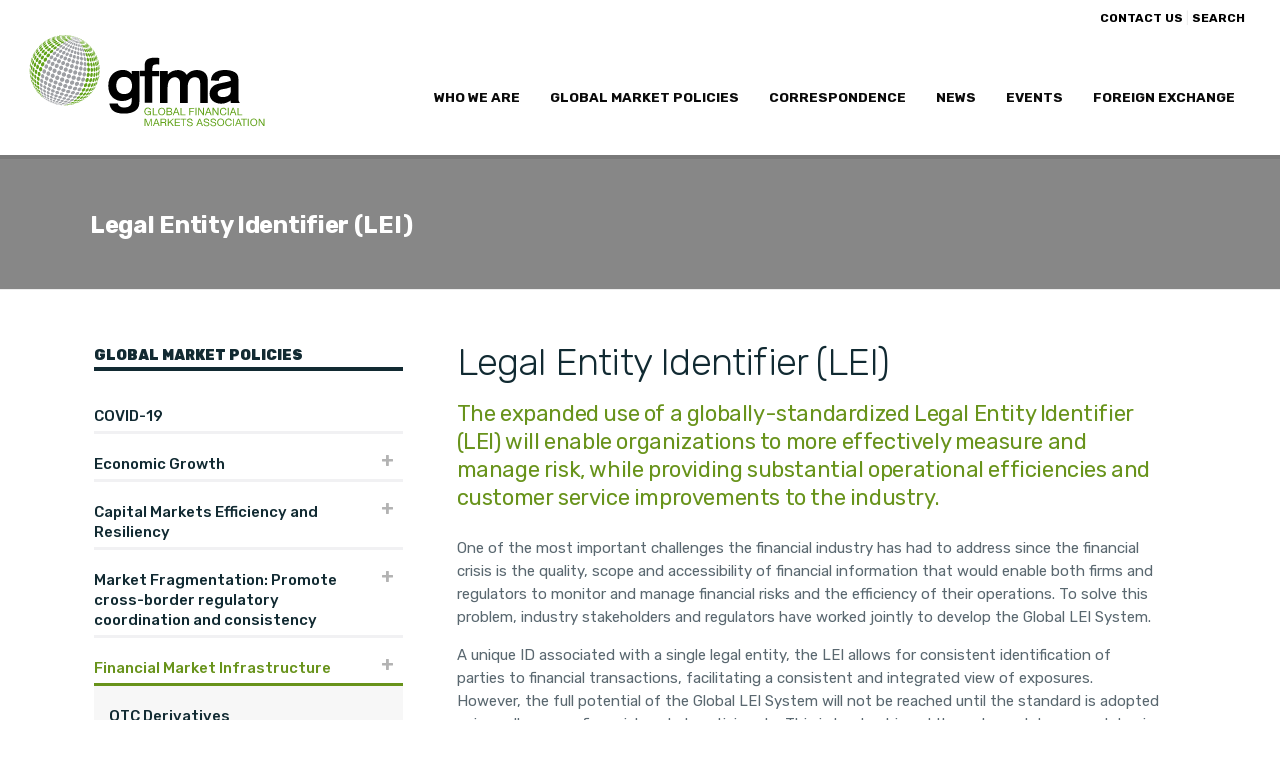

--- FILE ---
content_type: text/html; charset=UTF-8
request_url: https://www.gfma.org/global-market-policies/financial-market-infrastructure/lei/
body_size: 49337
content:
<!DOCTYPE html>
<html lang="en-US" >
<head>
		<meta charset="UTF-8" /><meta name="viewport" content="width=device-width, initial-scale=1.0, minimum-scale=1.0, maximum-scale=1.0, user-scalable=0" /><meta http-equiv="X-UA-Compatible" content="IE=edge,chrome=1" /><meta name="format-detection" content="telephone=no"><script type="text/javascript">var ajaxurl = "https://www.gfma.org/wp-admin/admin-ajax.php";</script><meta name='robots' content='index, follow, max-image-preview:large, max-snippet:-1, max-video-preview:-1' />
	<style>img:is([sizes="auto" i], [sizes^="auto," i]) { contain-intrinsic-size: 3000px 1500px }</style>
	
		<style id="critical-path-css" type="text/css">
			/* non cached */ body,html{width:100%;height:100%;margin:0;padding:0}.page-preloader{top:0;left:0;z-index:999;position:fixed;height:100%;width:100%;text-align:center}.preloader-preview-area{animation-delay:-.2s;top:50%;-ms-transform:translateY(100%);transform:translateY(100%);margin-top:10px;max-height:calc(50% - 20px);opacity:1;width:100%;text-align:center;position:absolute}.preloader-logo{max-width:90%;top:50%;-ms-transform:translateY(-100%);transform:translateY(-100%);margin:-10px auto 0 auto;max-height:calc(50% - 20px);opacity:1;position:relative}.ball-pulse>div{width:15px;height:15px;border-radius:100%;margin:2px;animation-fill-mode:both;display:inline-block;animation:ball-pulse .75s infinite cubic-bezier(.2,.68,.18,1.08)}.ball-pulse>div:nth-child(1){animation-delay:-.36s}.ball-pulse>div:nth-child(2){animation-delay:-.24s}.ball-pulse>div:nth-child(3){animation-delay:-.12s}@keyframes ball-pulse{0%{transform:scale(1);opacity:1}45%{transform:scale(.1);opacity:.7}80%{transform:scale(1);opacity:1}}.ball-clip-rotate-pulse{position:relative;-ms-transform:translateY(-15px) translateX(-10px);transform:translateY(-15px) translateX(-10px);display:inline-block}.ball-clip-rotate-pulse>div{animation-fill-mode:both;position:absolute;top:0;left:0;border-radius:100%}.ball-clip-rotate-pulse>div:first-child{height:36px;width:36px;top:7px;left:-7px;animation:ball-clip-rotate-pulse-scale 1s 0s cubic-bezier(.09,.57,.49,.9) infinite}.ball-clip-rotate-pulse>div:last-child{position:absolute;width:50px;height:50px;left:-16px;top:-2px;background:0 0;border:2px solid;animation:ball-clip-rotate-pulse-rotate 1s 0s cubic-bezier(.09,.57,.49,.9) infinite;animation-duration:1s}@keyframes ball-clip-rotate-pulse-rotate{0%{transform:rotate(0) scale(1)}50%{transform:rotate(180deg) scale(.6)}100%{transform:rotate(360deg) scale(1)}}@keyframes ball-clip-rotate-pulse-scale{30%{transform:scale(.3)}100%{transform:scale(1)}}@keyframes square-spin{25%{transform:perspective(100px) rotateX(180deg) rotateY(0)}50%{transform:perspective(100px) rotateX(180deg) rotateY(180deg)}75%{transform:perspective(100px) rotateX(0) rotateY(180deg)}100%{transform:perspective(100px) rotateX(0) rotateY(0)}}.square-spin{display:inline-block}.square-spin>div{animation-fill-mode:both;width:50px;height:50px;animation:square-spin 3s 0s cubic-bezier(.09,.57,.49,.9) infinite}.cube-transition{position:relative;-ms-transform:translate(-25px,-25px);transform:translate(-25px,-25px);display:inline-block}.cube-transition>div{animation-fill-mode:both;width:15px;height:15px;position:absolute;top:-5px;left:-5px;animation:cube-transition 1.6s 0s infinite ease-in-out}.cube-transition>div:last-child{animation-delay:-.8s}@keyframes cube-transition{25%{transform:translateX(50px) scale(.5) rotate(-90deg)}50%{transform:translate(50px,50px) rotate(-180deg)}75%{transform:translateY(50px) scale(.5) rotate(-270deg)}100%{transform:rotate(-360deg)}}.ball-scale>div{border-radius:100%;margin:2px;animation-fill-mode:both;display:inline-block;height:60px;width:60px;animation:ball-scale 1s 0s ease-in-out infinite}@keyframes ball-scale{0%{transform:scale(0)}100%{transform:scale(1);opacity:0}}.line-scale>div{animation-fill-mode:both;display:inline-block;width:5px;height:50px;border-radius:2px;margin:2px}.line-scale>div:nth-child(1){animation:line-scale 1s -.5s infinite cubic-bezier(.2,.68,.18,1.08)}.line-scale>div:nth-child(2){animation:line-scale 1s -.4s infinite cubic-bezier(.2,.68,.18,1.08)}.line-scale>div:nth-child(3){animation:line-scale 1s -.3s infinite cubic-bezier(.2,.68,.18,1.08)}.line-scale>div:nth-child(4){animation:line-scale 1s -.2s infinite cubic-bezier(.2,.68,.18,1.08)}.line-scale>div:nth-child(5){animation:line-scale 1s -.1s infinite cubic-bezier(.2,.68,.18,1.08)}@keyframes line-scale{0%{transform:scaley(1)}50%{transform:scaley(.4)}100%{transform:scaley(1)}}.ball-scale-multiple{position:relative;-ms-transform:translateY(30px);transform:translateY(30px);display:inline-block}.ball-scale-multiple>div{border-radius:100%;animation-fill-mode:both;margin:2px;position:absolute;left:-30px;top:0;opacity:0;margin:0;width:50px;height:50px;animation:ball-scale-multiple 1s 0s linear infinite}.ball-scale-multiple>div:nth-child(2){animation-delay:-.2s}.ball-scale-multiple>div:nth-child(3){animation-delay:-.2s}@keyframes ball-scale-multiple{0%{transform:scale(0);opacity:0}5%{opacity:1}100%{transform:scale(1);opacity:0}}.ball-pulse-sync{display:inline-block}.ball-pulse-sync>div{width:15px;height:15px;border-radius:100%;margin:2px;animation-fill-mode:both;display:inline-block}.ball-pulse-sync>div:nth-child(1){animation:ball-pulse-sync .6s -.21s infinite ease-in-out}.ball-pulse-sync>div:nth-child(2){animation:ball-pulse-sync .6s -.14s infinite ease-in-out}.ball-pulse-sync>div:nth-child(3){animation:ball-pulse-sync .6s -70ms infinite ease-in-out}@keyframes ball-pulse-sync{33%{transform:translateY(10px)}66%{transform:translateY(-10px)}100%{transform:translateY(0)}}.transparent-circle{display:inline-block;border-top:.5em solid rgba(255,255,255,.2);border-right:.5em solid rgba(255,255,255,.2);border-bottom:.5em solid rgba(255,255,255,.2);border-left:.5em solid #fff;transform:translateZ(0);animation:transparent-circle 1.1s infinite linear;width:50px;height:50px;border-radius:50%}.transparent-circle:after{border-radius:50%;width:10em;height:10em}@keyframes transparent-circle{0%{transform:rotate(0)}100%{transform:rotate(360deg)}}.ball-spin-fade-loader{position:relative;top:-10px;left:-10px;display:inline-block}.ball-spin-fade-loader>div{width:15px;height:15px;border-radius:100%;margin:2px;animation-fill-mode:both;position:absolute;animation:ball-spin-fade-loader 1s infinite linear}.ball-spin-fade-loader>div:nth-child(1){top:25px;left:0;animation-delay:-.84s;-webkit-animation-delay:-.84s}.ball-spin-fade-loader>div:nth-child(2){top:17.05px;left:17.05px;animation-delay:-.72s;-webkit-animation-delay:-.72s}.ball-spin-fade-loader>div:nth-child(3){top:0;left:25px;animation-delay:-.6s;-webkit-animation-delay:-.6s}.ball-spin-fade-loader>div:nth-child(4){top:-17.05px;left:17.05px;animation-delay:-.48s;-webkit-animation-delay:-.48s}.ball-spin-fade-loader>div:nth-child(5){top:-25px;left:0;animation-delay:-.36s;-webkit-animation-delay:-.36s}.ball-spin-fade-loader>div:nth-child(6){top:-17.05px;left:-17.05px;animation-delay:-.24s;-webkit-animation-delay:-.24s}.ball-spin-fade-loader>div:nth-child(7){top:0;left:-25px;animation-delay:-.12s;-webkit-animation-delay:-.12s}.ball-spin-fade-loader>div:nth-child(8){top:17.05px;left:-17.05px;animation-delay:0s;-webkit-animation-delay:0s}@keyframes ball-spin-fade-loader{50%{opacity:.3;transform:scale(.4)}100%{opacity:1;transform:scale(1)}}		</style>

		
	<!-- This site is optimized with the Yoast SEO plugin v24.4 - https://yoast.com/wordpress/plugins/seo/ -->
	<title>GFMA | Global Financial Markets Association | Legal Entity Identifier (LEI)</title>
	<link rel="canonical" href="https://www.gfma.org/global-market-policies/financial-market-infrastructure/lei/" />
	<meta property="og:locale" content="en_US" />
	<meta property="og:type" content="article" />
	<meta property="og:title" content="GFMA | Global Financial Markets Association | Legal Entity Identifier (LEI)" />
	<meta property="og:url" content="https://www.gfma.org/global-market-policies/financial-market-infrastructure/lei/" />
	<meta property="og:site_name" content="GFMA | Global Financial Markets Association" />
	<meta property="article:modified_time" content="2019-05-17T01:23:31+00:00" />
	<meta name="twitter:card" content="summary_large_image" />
	<meta name="twitter:label1" content="Est. reading time" />
	<meta name="twitter:data1" content="3 minutes" />
	<script type="application/ld+json" class="yoast-schema-graph">{"@context":"https://schema.org","@graph":[{"@type":"WebPage","@id":"https://www.gfma.org/global-market-policies/financial-market-infrastructure/lei/","url":"https://www.gfma.org/global-market-policies/financial-market-infrastructure/lei/","name":"GFMA | Global Financial Markets Association | Legal Entity Identifier (LEI)","isPartOf":{"@id":"https://www.gfma.org/#website"},"datePublished":"2019-01-11T04:45:41+00:00","dateModified":"2019-05-17T01:23:31+00:00","breadcrumb":{"@id":"https://www.gfma.org/global-market-policies/financial-market-infrastructure/lei/#breadcrumb"},"inLanguage":"en-US","potentialAction":[{"@type":"ReadAction","target":["https://www.gfma.org/global-market-policies/financial-market-infrastructure/lei/"]}]},{"@type":"BreadcrumbList","@id":"https://www.gfma.org/global-market-policies/financial-market-infrastructure/lei/#breadcrumb","itemListElement":[{"@type":"ListItem","position":1,"name":"Home","item":"https://www.gfma.org/"},{"@type":"ListItem","position":2,"name":"Global Market Policies","item":"https://www.gfma.org/global-market-policies/"},{"@type":"ListItem","position":3,"name":"Financial Market Infrastructure","item":"https://www.gfma.org/global-market-policies/financial-market-infrastructure/"},{"@type":"ListItem","position":4,"name":"Legal Entity Identifier (LEI)"}]},{"@type":"WebSite","@id":"https://www.gfma.org/#website","url":"https://www.gfma.org/","name":"GFMA | Global Financial Markets Association","description":"Global Financial Markets Association","publisher":{"@id":"https://www.gfma.org/#organization"},"potentialAction":[{"@type":"SearchAction","target":{"@type":"EntryPoint","urlTemplate":"https://www.gfma.org/?s={search_term_string}"},"query-input":{"@type":"PropertyValueSpecification","valueRequired":true,"valueName":"search_term_string"}}],"inLanguage":"en-US"},{"@type":"Organization","@id":"https://www.gfma.org/#organization","name":"The Global Financial Markets Association (GFMA)","url":"https://www.gfma.org/","logo":{"@type":"ImageObject","inLanguage":"en-US","@id":"https://www.gfma.org/#/schema/logo/image/","url":"https://www.gfma.org/wp-content/uploads/2018/11/logo-pos.png","contentUrl":"https://www.gfma.org/wp-content/uploads/2018/11/logo-pos.png","width":550,"height":300,"caption":"The Global Financial Markets Association (GFMA)"},"image":{"@id":"https://www.gfma.org/#/schema/logo/image/"}}]}</script>
	<!-- / Yoast SEO plugin. -->


<link rel="alternate" type="application/rss+xml" title="GFMA | Global Financial Markets Association &raquo; Feed" href="https://www.gfma.org/feed/" />

<link rel="shortcut icon" href="http://www.gfma.org/wp-content/uploads/2018/11/fav.png"  />
<script type="text/javascript">window.abb = {};php = {};window.PHP = {};PHP.ajax = "https://www.gfma.org/wp-admin/admin-ajax.php";PHP.wp_p_id = "398";var mk_header_parallax, mk_banner_parallax, mk_page_parallax, mk_footer_parallax, mk_body_parallax;var mk_images_dir = "https://www.gfma.org/wp-content/themes/jupiter/assets/images",mk_theme_js_path = "https://www.gfma.org/wp-content/themes/jupiter/assets/js",mk_theme_dir = "https://www.gfma.org/wp-content/themes/jupiter",mk_captcha_placeholder = "Enter Captcha",mk_captcha_invalid_txt = "Invalid. Try again.",mk_captcha_correct_txt = "Captcha correct.",mk_responsive_nav_width = 1140,mk_vertical_header_back = "Back",mk_vertical_header_anim = "1",mk_check_rtl = true,mk_grid_width = 1140,mk_ajax_search_option = "toolbar",mk_preloader_bg_color = "#f3f1f1",mk_accent_color = "#68931b",mk_go_to_top =  "true",mk_smooth_scroll =  "true",mk_show_background_video =  "true",mk_preloader_bar_color = "#68931b",mk_preloader_logo = "";var mk_header_parallax = false,mk_banner_parallax = false,mk_footer_parallax = false,mk_body_parallax = false,mk_no_more_posts = "No More Posts",mk_typekit_id   = "bhf0fil",mk_google_fonts = ["Rubik:100italic,200italic,300italic,400italic,500italic,600italic,700italic,800italic,900italic,100,200,300,400,500,600,700,800,900"],mk_global_lazyload = true;</script><link rel='stylesheet' id='correspondence-css' href='https://www.gfma.org/wp-content/plugins/gfma_global_correspondence/css/correspondence.css?ver=1.0' type='text/css' media='all' />
<link rel='stylesheet' id='policy-css' href='https://www.gfma.org/wp-content/plugins/gfma_global_market_policies/css/policy.css?ver=1.2' type='text/css' media='all' />
<link rel='stylesheet' id='committees-css' href='https://www.gfma.org/wp-content/plugins/committees/css/committees.css?ver=1.3' type='text/css' media='all' />
<link rel='stylesheet' id='events-css' href='https://www.gfma.org/wp-content/plugins/events-calendar/css/events.css?ver=1.4' type='text/css' media='all' />
<link rel='stylesheet' id='news-css' href='https://www.gfma.org/wp-content/plugins/news/css/news.css?ver=1.0' type='text/css' media='all' />
<link rel='stylesheet' id='wp-block-library-css' href='https://www.gfma.org/wp-includes/css/dist/block-library/style.min.css?ver=6.7.2' type='text/css' media='all' />
<style id='wp-block-library-theme-inline-css' type='text/css'>
.wp-block-audio :where(figcaption){color:#555;font-size:13px;text-align:center}.is-dark-theme .wp-block-audio :where(figcaption){color:#ffffffa6}.wp-block-audio{margin:0 0 1em}.wp-block-code{border:1px solid #ccc;border-radius:4px;font-family:Menlo,Consolas,monaco,monospace;padding:.8em 1em}.wp-block-embed :where(figcaption){color:#555;font-size:13px;text-align:center}.is-dark-theme .wp-block-embed :where(figcaption){color:#ffffffa6}.wp-block-embed{margin:0 0 1em}.blocks-gallery-caption{color:#555;font-size:13px;text-align:center}.is-dark-theme .blocks-gallery-caption{color:#ffffffa6}:root :where(.wp-block-image figcaption){color:#555;font-size:13px;text-align:center}.is-dark-theme :root :where(.wp-block-image figcaption){color:#ffffffa6}.wp-block-image{margin:0 0 1em}.wp-block-pullquote{border-bottom:4px solid;border-top:4px solid;color:currentColor;margin-bottom:1.75em}.wp-block-pullquote cite,.wp-block-pullquote footer,.wp-block-pullquote__citation{color:currentColor;font-size:.8125em;font-style:normal;text-transform:uppercase}.wp-block-quote{border-left:.25em solid;margin:0 0 1.75em;padding-left:1em}.wp-block-quote cite,.wp-block-quote footer{color:currentColor;font-size:.8125em;font-style:normal;position:relative}.wp-block-quote:where(.has-text-align-right){border-left:none;border-right:.25em solid;padding-left:0;padding-right:1em}.wp-block-quote:where(.has-text-align-center){border:none;padding-left:0}.wp-block-quote.is-large,.wp-block-quote.is-style-large,.wp-block-quote:where(.is-style-plain){border:none}.wp-block-search .wp-block-search__label{font-weight:700}.wp-block-search__button{border:1px solid #ccc;padding:.375em .625em}:where(.wp-block-group.has-background){padding:1.25em 2.375em}.wp-block-separator.has-css-opacity{opacity:.4}.wp-block-separator{border:none;border-bottom:2px solid;margin-left:auto;margin-right:auto}.wp-block-separator.has-alpha-channel-opacity{opacity:1}.wp-block-separator:not(.is-style-wide):not(.is-style-dots){width:100px}.wp-block-separator.has-background:not(.is-style-dots){border-bottom:none;height:1px}.wp-block-separator.has-background:not(.is-style-wide):not(.is-style-dots){height:2px}.wp-block-table{margin:0 0 1em}.wp-block-table td,.wp-block-table th{word-break:normal}.wp-block-table :where(figcaption){color:#555;font-size:13px;text-align:center}.is-dark-theme .wp-block-table :where(figcaption){color:#ffffffa6}.wp-block-video :where(figcaption){color:#555;font-size:13px;text-align:center}.is-dark-theme .wp-block-video :where(figcaption){color:#ffffffa6}.wp-block-video{margin:0 0 1em}:root :where(.wp-block-template-part.has-background){margin-bottom:0;margin-top:0;padding:1.25em 2.375em}
</style>
<style id='classic-theme-styles-inline-css' type='text/css'>
/*! This file is auto-generated */
.wp-block-button__link{color:#fff;background-color:#32373c;border-radius:9999px;box-shadow:none;text-decoration:none;padding:calc(.667em + 2px) calc(1.333em + 2px);font-size:1.125em}.wp-block-file__button{background:#32373c;color:#fff;text-decoration:none}
</style>
<style id='global-styles-inline-css' type='text/css'>
:root{--wp--preset--aspect-ratio--square: 1;--wp--preset--aspect-ratio--4-3: 4/3;--wp--preset--aspect-ratio--3-4: 3/4;--wp--preset--aspect-ratio--3-2: 3/2;--wp--preset--aspect-ratio--2-3: 2/3;--wp--preset--aspect-ratio--16-9: 16/9;--wp--preset--aspect-ratio--9-16: 9/16;--wp--preset--color--black: #000000;--wp--preset--color--cyan-bluish-gray: #abb8c3;--wp--preset--color--white: #ffffff;--wp--preset--color--pale-pink: #f78da7;--wp--preset--color--vivid-red: #cf2e2e;--wp--preset--color--luminous-vivid-orange: #ff6900;--wp--preset--color--luminous-vivid-amber: #fcb900;--wp--preset--color--light-green-cyan: #7bdcb5;--wp--preset--color--vivid-green-cyan: #00d084;--wp--preset--color--pale-cyan-blue: #8ed1fc;--wp--preset--color--vivid-cyan-blue: #0693e3;--wp--preset--color--vivid-purple: #9b51e0;--wp--preset--gradient--vivid-cyan-blue-to-vivid-purple: linear-gradient(135deg,rgba(6,147,227,1) 0%,rgb(155,81,224) 100%);--wp--preset--gradient--light-green-cyan-to-vivid-green-cyan: linear-gradient(135deg,rgb(122,220,180) 0%,rgb(0,208,130) 100%);--wp--preset--gradient--luminous-vivid-amber-to-luminous-vivid-orange: linear-gradient(135deg,rgba(252,185,0,1) 0%,rgba(255,105,0,1) 100%);--wp--preset--gradient--luminous-vivid-orange-to-vivid-red: linear-gradient(135deg,rgba(255,105,0,1) 0%,rgb(207,46,46) 100%);--wp--preset--gradient--very-light-gray-to-cyan-bluish-gray: linear-gradient(135deg,rgb(238,238,238) 0%,rgb(169,184,195) 100%);--wp--preset--gradient--cool-to-warm-spectrum: linear-gradient(135deg,rgb(74,234,220) 0%,rgb(151,120,209) 20%,rgb(207,42,186) 40%,rgb(238,44,130) 60%,rgb(251,105,98) 80%,rgb(254,248,76) 100%);--wp--preset--gradient--blush-light-purple: linear-gradient(135deg,rgb(255,206,236) 0%,rgb(152,150,240) 100%);--wp--preset--gradient--blush-bordeaux: linear-gradient(135deg,rgb(254,205,165) 0%,rgb(254,45,45) 50%,rgb(107,0,62) 100%);--wp--preset--gradient--luminous-dusk: linear-gradient(135deg,rgb(255,203,112) 0%,rgb(199,81,192) 50%,rgb(65,88,208) 100%);--wp--preset--gradient--pale-ocean: linear-gradient(135deg,rgb(255,245,203) 0%,rgb(182,227,212) 50%,rgb(51,167,181) 100%);--wp--preset--gradient--electric-grass: linear-gradient(135deg,rgb(202,248,128) 0%,rgb(113,206,126) 100%);--wp--preset--gradient--midnight: linear-gradient(135deg,rgb(2,3,129) 0%,rgb(40,116,252) 100%);--wp--preset--font-size--small: 13px;--wp--preset--font-size--medium: 20px;--wp--preset--font-size--large: 36px;--wp--preset--font-size--x-large: 42px;--wp--preset--spacing--20: 0.44rem;--wp--preset--spacing--30: 0.67rem;--wp--preset--spacing--40: 1rem;--wp--preset--spacing--50: 1.5rem;--wp--preset--spacing--60: 2.25rem;--wp--preset--spacing--70: 3.38rem;--wp--preset--spacing--80: 5.06rem;--wp--preset--shadow--natural: 6px 6px 9px rgba(0, 0, 0, 0.2);--wp--preset--shadow--deep: 12px 12px 50px rgba(0, 0, 0, 0.4);--wp--preset--shadow--sharp: 6px 6px 0px rgba(0, 0, 0, 0.2);--wp--preset--shadow--outlined: 6px 6px 0px -3px rgba(255, 255, 255, 1), 6px 6px rgba(0, 0, 0, 1);--wp--preset--shadow--crisp: 6px 6px 0px rgba(0, 0, 0, 1);}:where(.is-layout-flex){gap: 0.5em;}:where(.is-layout-grid){gap: 0.5em;}body .is-layout-flex{display: flex;}.is-layout-flex{flex-wrap: wrap;align-items: center;}.is-layout-flex > :is(*, div){margin: 0;}body .is-layout-grid{display: grid;}.is-layout-grid > :is(*, div){margin: 0;}:where(.wp-block-columns.is-layout-flex){gap: 2em;}:where(.wp-block-columns.is-layout-grid){gap: 2em;}:where(.wp-block-post-template.is-layout-flex){gap: 1.25em;}:where(.wp-block-post-template.is-layout-grid){gap: 1.25em;}.has-black-color{color: var(--wp--preset--color--black) !important;}.has-cyan-bluish-gray-color{color: var(--wp--preset--color--cyan-bluish-gray) !important;}.has-white-color{color: var(--wp--preset--color--white) !important;}.has-pale-pink-color{color: var(--wp--preset--color--pale-pink) !important;}.has-vivid-red-color{color: var(--wp--preset--color--vivid-red) !important;}.has-luminous-vivid-orange-color{color: var(--wp--preset--color--luminous-vivid-orange) !important;}.has-luminous-vivid-amber-color{color: var(--wp--preset--color--luminous-vivid-amber) !important;}.has-light-green-cyan-color{color: var(--wp--preset--color--light-green-cyan) !important;}.has-vivid-green-cyan-color{color: var(--wp--preset--color--vivid-green-cyan) !important;}.has-pale-cyan-blue-color{color: var(--wp--preset--color--pale-cyan-blue) !important;}.has-vivid-cyan-blue-color{color: var(--wp--preset--color--vivid-cyan-blue) !important;}.has-vivid-purple-color{color: var(--wp--preset--color--vivid-purple) !important;}.has-black-background-color{background-color: var(--wp--preset--color--black) !important;}.has-cyan-bluish-gray-background-color{background-color: var(--wp--preset--color--cyan-bluish-gray) !important;}.has-white-background-color{background-color: var(--wp--preset--color--white) !important;}.has-pale-pink-background-color{background-color: var(--wp--preset--color--pale-pink) !important;}.has-vivid-red-background-color{background-color: var(--wp--preset--color--vivid-red) !important;}.has-luminous-vivid-orange-background-color{background-color: var(--wp--preset--color--luminous-vivid-orange) !important;}.has-luminous-vivid-amber-background-color{background-color: var(--wp--preset--color--luminous-vivid-amber) !important;}.has-light-green-cyan-background-color{background-color: var(--wp--preset--color--light-green-cyan) !important;}.has-vivid-green-cyan-background-color{background-color: var(--wp--preset--color--vivid-green-cyan) !important;}.has-pale-cyan-blue-background-color{background-color: var(--wp--preset--color--pale-cyan-blue) !important;}.has-vivid-cyan-blue-background-color{background-color: var(--wp--preset--color--vivid-cyan-blue) !important;}.has-vivid-purple-background-color{background-color: var(--wp--preset--color--vivid-purple) !important;}.has-black-border-color{border-color: var(--wp--preset--color--black) !important;}.has-cyan-bluish-gray-border-color{border-color: var(--wp--preset--color--cyan-bluish-gray) !important;}.has-white-border-color{border-color: var(--wp--preset--color--white) !important;}.has-pale-pink-border-color{border-color: var(--wp--preset--color--pale-pink) !important;}.has-vivid-red-border-color{border-color: var(--wp--preset--color--vivid-red) !important;}.has-luminous-vivid-orange-border-color{border-color: var(--wp--preset--color--luminous-vivid-orange) !important;}.has-luminous-vivid-amber-border-color{border-color: var(--wp--preset--color--luminous-vivid-amber) !important;}.has-light-green-cyan-border-color{border-color: var(--wp--preset--color--light-green-cyan) !important;}.has-vivid-green-cyan-border-color{border-color: var(--wp--preset--color--vivid-green-cyan) !important;}.has-pale-cyan-blue-border-color{border-color: var(--wp--preset--color--pale-cyan-blue) !important;}.has-vivid-cyan-blue-border-color{border-color: var(--wp--preset--color--vivid-cyan-blue) !important;}.has-vivid-purple-border-color{border-color: var(--wp--preset--color--vivid-purple) !important;}.has-vivid-cyan-blue-to-vivid-purple-gradient-background{background: var(--wp--preset--gradient--vivid-cyan-blue-to-vivid-purple) !important;}.has-light-green-cyan-to-vivid-green-cyan-gradient-background{background: var(--wp--preset--gradient--light-green-cyan-to-vivid-green-cyan) !important;}.has-luminous-vivid-amber-to-luminous-vivid-orange-gradient-background{background: var(--wp--preset--gradient--luminous-vivid-amber-to-luminous-vivid-orange) !important;}.has-luminous-vivid-orange-to-vivid-red-gradient-background{background: var(--wp--preset--gradient--luminous-vivid-orange-to-vivid-red) !important;}.has-very-light-gray-to-cyan-bluish-gray-gradient-background{background: var(--wp--preset--gradient--very-light-gray-to-cyan-bluish-gray) !important;}.has-cool-to-warm-spectrum-gradient-background{background: var(--wp--preset--gradient--cool-to-warm-spectrum) !important;}.has-blush-light-purple-gradient-background{background: var(--wp--preset--gradient--blush-light-purple) !important;}.has-blush-bordeaux-gradient-background{background: var(--wp--preset--gradient--blush-bordeaux) !important;}.has-luminous-dusk-gradient-background{background: var(--wp--preset--gradient--luminous-dusk) !important;}.has-pale-ocean-gradient-background{background: var(--wp--preset--gradient--pale-ocean) !important;}.has-electric-grass-gradient-background{background: var(--wp--preset--gradient--electric-grass) !important;}.has-midnight-gradient-background{background: var(--wp--preset--gradient--midnight) !important;}.has-small-font-size{font-size: var(--wp--preset--font-size--small) !important;}.has-medium-font-size{font-size: var(--wp--preset--font-size--medium) !important;}.has-large-font-size{font-size: var(--wp--preset--font-size--large) !important;}.has-x-large-font-size{font-size: var(--wp--preset--font-size--x-large) !important;}
:where(.wp-block-post-template.is-layout-flex){gap: 1.25em;}:where(.wp-block-post-template.is-layout-grid){gap: 1.25em;}
:where(.wp-block-columns.is-layout-flex){gap: 2em;}:where(.wp-block-columns.is-layout-grid){gap: 2em;}
:root :where(.wp-block-pullquote){font-size: 1.5em;line-height: 1.6;}
</style>
<link rel='stylesheet' id='theme-styles-css' href='https://www.gfma.org/wp-content/themes/jupiter/assets/stylesheet/min/full-styles.6.12.2.css?ver=1739782245' type='text/css' media='all' />
<style id='theme-styles-inline-css' type='text/css'>

			#wpadminbar {
				-webkit-backface-visibility: hidden;
				backface-visibility: hidden;
				-webkit-perspective: 1000;
				-ms-perspective: 1000;
				perspective: 1000;
				-webkit-transform: translateZ(0px);
				-ms-transform: translateZ(0px);
				transform: translateZ(0px);
			}
			@media screen and (max-width: 600px) {
				#wpadminbar {
					position: fixed !important;
				}
			}
		
body { transform:unset;background-color:#fff; } .hb-custom-header #mk-page-introduce, .mk-header { transform:unset;background-color:rgba(0,0,0,0.47);background-image:url(https://goshdev.com.au/asifma/wp-content/uploads/2018/05/cbd-of-hong-kong-header-dark3.jpg);background-repeat:repeat-x;background-position:left center;background-attachment:scroll;background-size:cover;-webkit-background-size:cover;-moz-background-size:cover; } .hb-custom-header > div, .mk-header-bg { transform:unset;background-color:#ffffff; } .mk-classic-nav-bg { transform:unset;background-color:#ffffff; } .master-holder-bg { transform:unset;background-color:#fff; } #mk-footer { transform:unset;background-color:#e8eaeb; } #mk-boxed-layout { -webkit-box-shadow:0 0 0px rgba(0, 0, 0, 0); -moz-box-shadow:0 0 0px rgba(0, 0, 0, 0); box-shadow:0 0 0px rgba(0, 0, 0, 0); } .mk-news-tab .mk-tabs-tabs .is-active a, .mk-fancy-title.pattern-style span, .mk-fancy-title.pattern-style.color-gradient span:after, .page-bg-color { background-color:#fff; } .page-title { font-size:24px; color:#ffffff; text-transform:capitalize; font-weight:700; letter-spacing:0px; } .page-subtitle { font-size:14px; line-height:100%; color:#ffffff; font-size:14px; text-transform:none; } .mk-header { border-bottom:1px solid #ededed; } .header-style-1 .mk-header-padding-wrapper, .header-style-2 .mk-header-padding-wrapper, .header-style-3 .mk-header-padding-wrapper { padding-top:156px; } .mk-process-steps[max-width~="950px"] ul::before { display:none !important; } .mk-process-steps[max-width~="950px"] li { margin-bottom:30px !important; width:100% !important; text-align:center; } .mk-event-countdown-ul[max-width~="750px"] li { width:90%; display:block; margin:0 auto 15px; } body { font-family:Arial, Helvetica, sans-serif } body, h1, h2, h3, h4, h5, h6, p:not(.form-row):not(.woocommerce-mini-cart__empty-message):not(.woocommerce-mini-cart__total):not(.woocommerce-mini-cart__buttons):not(.mk-product-total-name):not(.woocommerce-result-count), .woocommerce-customer-details address, .main-navigation-ul, .mk-vm-menuwrapper { font-family:Rubik } @font-face { font-family:'star'; src:url('https://www.gfma.org/wp-content/themes/jupiter/assets/stylesheet/fonts/star/font.eot'); src:url('https://www.gfma.org/wp-content/themes/jupiter/assets/stylesheet/fonts/star/font.eot?#iefix') format('embedded-opentype'), url('https://www.gfma.org/wp-content/themes/jupiter/assets/stylesheet/fonts/star/font.woff') format('woff'), url('https://www.gfma.org/wp-content/themes/jupiter/assets/stylesheet/fonts/star/font.ttf') format('truetype'), url('https://www.gfma.org/wp-content/themes/jupiter/assets/stylesheet/fonts/star/font.svg#star') format('svg'); font-weight:normal; font-style:normal; } @font-face { font-family:'WooCommerce'; src:url('https://www.gfma.org/wp-content/themes/jupiter/assets/stylesheet/fonts/woocommerce/font.eot'); src:url('https://www.gfma.org/wp-content/themes/jupiter/assets/stylesheet/fonts/woocommerce/font.eot?#iefix') format('embedded-opentype'), url('https://www.gfma.org/wp-content/themes/jupiter/assets/stylesheet/fonts/woocommerce/font.woff') format('woff'), url('https://www.gfma.org/wp-content/themes/jupiter/assets/stylesheet/fonts/woocommerce/font.ttf') format('truetype'), url('https://www.gfma.org/wp-content/themes/jupiter/assets/stylesheet/fonts/woocommerce/font.svg#WooCommerce') format('svg'); font-weight:normal; font-style:normal; }@media (max-width:768px) { .reseach-section .master-holder div { display:flex; flex-direction:column; } .research-section__main { order:1; } .research-section__sidebar { order:2; } } @media (max-width:767px) { .research-section__sidebar { margin-top:30px; } } hr { margin-inline-end:0; margin-inline-start:0; border:1px solid #e8eaeb; } .widgetlink a { border-bottom:1px solid #68931b; } .pagnav-wrapper .pagenav-top .mk-pavnav-icon, .mk-post-nav { display:none!important; } .blog-similar-posts { display:none!important; } #research-list .research__meta { font-size:.725rem!important; line-height:1.3 !Important; } .custom-listing { background:#fff;top:-100px; } @media (max-width:767px) { .hidden-mobile { display:none!important } .custom-listing { background:#fff;top:-30px; } } img.correspondence-section__icon-img { width:15px; float:left; padding-right:7px; padding-top:2px; } #upcoming-correspondence article .event__date, #upcoming-news article .event__date { font-family:'Rubik', Helvetica, sans-serif !Important; font-size:.725rem !Important; line-height:1.3 !Important; } #upcoming-events article .event__date { font-size:.725rem !Important; line-height:1.3 !Important; } #upcoming-news { margin-bottom:20px; } #upcoming-news article { padding-bottom:0px; } #upcoming-resources { padding-bottom:0px!important; } .home .mk-header-toolbar { background:none; } @media handheld, only screen and (max-width:1140px) { .mk-header-inner, .a-sticky .mk-header-inner, .header-style-2.a-sticky .mk-classic-nav-bg { border-bottom:solid #fff 0px!important; } } .wpb_single_image.vc_align_left { margin-bottom:15px; background-color:#000; } .gfma-staff-headshot img { width:150px; height:150px; opacity:0.9; object-fit:cover; } .gfma-staff h4 { text-transform:uppercase!important; font-size:13px!important; letter-spacing:0px; color:#939597!important; } .gfma-staff h1 { font-size:16px!important; color:#68931b!important; font-weight:700!important; letter-spacing:-0.5px!important; margin-bottom:7px!important; } .gfma-staff p, .gfma-staff a { font-size:13px!important; margin-bottom:5px!important; line-height:1.4em!important; } .header-style-1 .menu-hover-style-5 .main-navigation-ul > li > a.menu-item-link { margin-top:60px!important; } .whoweare-logo { width:150px!important; } .sidebar-icon { width:60px!important; } .member-directory .afme img, .member-directory .sifma img { width:200px!important; } .member-directory .asifma img { width:150px!important; padding-top:12px; } .index-afme img { width:160px!important; left:-20px!important; position:relative!important; } .index-asifma img { width:130px!important; } .index-sifma img { width:170px!important; position:relative!important; left:-20px!important; } #upcoming-news article.box h1, .event__inner h1 { font-family:Rubik; font-weight:600!important; font-size:1.7rem!important; } #upcoming-resources { padding-bottom:15px; background:#F6F7F8; } #upcoming-resources article.box img { border-bottom:8px solid #68931b; border-bottom-width:8px; border-bottom-style:solid; border-bottom-color:rgb(104, 147, 27); display:block; } #upcoming-resources .event__inner { padding:20px 25px; } #upcoming-resources .event__date { color:#B8BFC2; font-family:"Rubik", serif; font-size:.625rem; font-weight:700; text-transform:uppercase; } #upcoming-resources article.box .box-excerpt { color:#5A6870; font-size:.9375rem; line-height:1.6em; padding-top:10px; } #upcoming-correspondence article h3 a, #upcoming-news article h3 a, #policy-list .policy h3 a { border-bottom:none; font-size:20px; font-family:"Rubik", serif; font-weight:500; } @media (min-width:1141px) and (max-width:1231px) { .main-navigation-ul > li.menu-item > a.menu-item-link.js-smooth-scroll { padding-right:0!important; } } .widget form.mk-searchform { background:#f1f1f1; padding:30px; } .widget.widget_search { margin-right:0; } .widget .mk-searchform .text-input { width:72%!important; padding:14px!important; margin-right:20px; } .search-form-button { position:relative; display:inline-block; } .widget .mk-searchform i { position:absolute; top:10px!important; left:20px!important; opacity:1!important; z-index:100; color:#fff; width:0; text-align:left!important; } .widget .mk-searchform i svg { pointer-events:none; } .search-form-button input[type=submit] { padding:13px 26px 12px 50px; text-transform:uppercase; font-weight:700; font-size:13px; width:100%!important; letter-spacing:1px; background-color:#68931b; color:#ffffff; border-color:rgba(0,0,0,.2)!Important; border-top-width:0px!Important; border-left-width:0px!Important; border-right-width:0px!Important; border-bottom-width:4px!Important; } @media (max-width:1104px) { .widget .mk-searchform .text-input { display:inline-block; width:68%!important; margin-bottom:5px; } } @media (max-width:995px) { .widget .mk-searchform .text-input, .search-form-button { display:block; width:100%!important; margin-bottom:5px; } } small, sub, sup { font-size:55%; } .header-logo a .mk-desktop-logo.light-logo.mk-svg, .header-logo a .mk-desktop-logo.dark-logo.mk-svg { max-width:250px!Important; height:106px!important; padding-bottom:25px; } .header-logo a .mk-svg.mk-resposnive-logo { max-width:200px!Important; height:85px!important; } .header-logo a .mk-sticky-logo { max-width:200px; height:85px!important; } .advance-tabs { width:100%; } #upcoming-news article .event__excerpt { font-family:'Rubik', Helvetica, sans-serif !Important; } .search-result-item .search-loop-meta { display:none; } .widget .mk-searchform .text-input { padding:20px 40px 20px 20px; } .the-title .master-holder h4 { font-family:'Rubik'!Important; } h5.speaker-position, h5.speaker-company { text-transform:uppercase !Important; font-size:15px !Important; } h5.speaker-position { color:#9fa3a3 !Important; font-weight:400 !Important; margin-bottom:0px !Important; } h5.speaker-company { color:#68931b !Important; font-weight:700 !Important; } .speaker-section__photo { width:25%; display:inline-block; } .speaker-section__sidebar { padding-right:15px; padding-left:15px; } .tg-filter-name { padding:0px 20px 0px 0px !Important; } .wpb-js-composer .vc_tta.vc_general .vc_tta-panel-title>a { background-color:#e8eaeb !Important; } .wpb-js-composer .vc_tta-color-white.vc_tta-style-modern .vc_tta-panel .vc_tta-panel-title>a { font-size:14px; text-transform:uppercase; } .wpb-js-composer .vc_tta-color-white.vc_tta-style-modern .vc_tta-panel .vc_tta-panel-title>a:active { color:#68931b !Important; } .wpb-js-composer .vc_tta.vc_general .vc_tta-tab>a { padding:8px 15px !Important; } .vc_tta-tab.vc_active>a { border-bottom:solid 4px #68931b !Important; } .wpb-js-composer .vc_tta-color-white.vc_tta-style-modern .vc_tta-tab.vc_active>a { background-color:#fff !Important; } .wpb-js-composer .vc_tta-color-white.vc_tta-style-modern .vc_tta-tab>a { background-color:#e8eaeb !Important; } .wpb-js-composer .vc_tta-color-white.vc_tta-style-modern { border-color:#68931b !Important; border-top:solid 0px #fff !Important; border-left:solid 0px #fff !Important; border-right:solid 0px #fff !Important; background-color:#fff; } .wpb-js-composer .vc_tta-color-white.vc_tta-style-modern .vc_tta-tab.vc_active>a { color:#68931b !Important; } .wpb-js-composer .vc_tta-color-white.vc_tta-style-modern .vc_tta-tab>a { border-color:#fff !Important; color:#5a6870; } .wpb-js-composer .vc_tta.vc_general .vc_tta-panel-body { padding:40px 0px !Important; } .wpb-js-composer .vc_tta.vc_tta-style-modern .vc_tta-panel-body, .wpb-js-composer .vc_tta.vc_tta-style-modern .vc_tta-panel-heading, .wpb-js-composer .vc_tta.vc_tta-style-modern .vc_tta-tab>a { border-width:0px !Important; } .wpb-js-composer .vc_tta.vc_general .vc_tta-tab { font-weight:700; font-size:12px; text-transform:uppercase; color:#B8BFC2; } .wpdt-c .wpDataTablesWrapper table.wpDataTable { font-family:'Rubik', Helvetica, sans-serif !Important; } .asifma-cell-bold, .asifma-column-bold { font-weight:700; letter-spacing:-0.1px; } #upcoming-news article.box h1 { line-height:1.2em; } .wpdt-c .wpDataTablesWrapper table.wpDataTable thead th, .wpdt-c .wpDataTablesWrapper table.wpDataTable tbody td, .wpdt-c .wpDataTablesWrapper table.wpDataTabletable tfoot td { font-size:13px; } .asifma-file-generic h5, .asifma-file-word h5, .asifma-file-excel h5, .asifma-file-excel h5, .asifma-file-powerpoint h5, .asifma-file-pdf h5, .asifma-file-generic h5 a, .asifma-file-word h5 a, .asifma-file-excel h5 a, .asifma-file-excel h5 a, .asifma-file-powerpoint h5 a, .asifma-file-pdf h5 a, .asifma-url h5, .asifma-url h5 a { position:relative; padding-left:0px; font-size:14px!Important; font-weight:500!Important; margin-bottom:5px!Important; line-height:1.4em!Important; } .asifma-url h5:before { content:""; background:url("/wp-content/uploads/2018/06/asifma-document-icons_url.svg") no-repeat; display:block; width:19px; height:16px; float:left; margin:2px 2px 2px 0; } .asifma-file-generic h5:before { content:""; background:url("/wp-content/uploads/2018/06/asifma-document-icons_neutral.svg") no-repeat; display:block; width:19px; height:16px; float:left; margin:2px 6px 4px 0; } .asifma-file-word h5:before { content:""; background:url("/wp-content/uploads/2018/06/asifma-document-icons_doc.svg") no-repeat; display:block; width:16px; height:16px; float:left; margin:2px 6px 4px 0; } .asifma-file-excel h5:before { content:""; background:url("/wp-content/uploads/2018/06/asifma-document-icons_xls.svg") no-repeat; display:block; width:16px; height:16px; float:left; margin:2px 6px 4px 0; } .asifma-file-powerpoint h5:before { content:""; background:url("/wp-content/uploads/2018/06/asifma-document-icons_ppt.svg") no-repeat; display:block; width:16px; height:16px; float:left; margin:2px 6px 4px 0; } .asifma-file-pdf h5:before { content:""; background:url("/wp-content/uploads/2018/06/asifma-document-icons_pdf.svg") no-repeat; display:block; width:19px; height:16px; float:left; margin:2px 6px 4px 0; } .preloader-logo { width:250px!Important; height:106px!Important; } .gform_wrapper input:not([type=radio]):not([type=checkbox]):not([type=submit]):not([type=button]):not([type=image]):not([type=file]) { padding:15px 15px!Important; } .tg-nav-color:not(.dots):not(.tg-dropdown-value):not(.tg-dropdown-title):hover, .tg-nav-color:hover .tg-nav-color, .tg-page-number.tg-page-current, .tg-filter.tg-filter-active span { color:#68931b!Important; } .asifma-file-link { margin:0 0 0 0; } .widget .documents-widget-menu { margin-bottom:5px; } .documents-widget-menu { color:#122a32!important; text-transform:uppercase!important; border-bottom:4px solid #f1f1f3!important; font-size:14px!important; font-weight:900!important; padding:10px 0!important; } .wpfd-content-table .table { -webkit-box-shadow:none!Important; -moz-box-shadow:none!Important; box-shadow:none!Important; } .wpfd-container-table { padding:0 0px 0 0px!Important; } .table tbody tr:hover td, .table tbody tr:hover th { background-color:#f1f1f1; } .table tbody tr td { background-color:#f1f1f1; } .wpfd-content-table .table-striped tbody > tr:nth-child(odd) > td, .wpfd-content-table .table-striped tbody > tr:nth-child(odd) > th { background-color:#f1f1f1!Important; } .wpfd-content-table a:hover { color:#68931b!Important; } .wpfd-content-table .table th { background-color:#68931b!Important; color:#fff!Important; } .wpfd-content-table .table th, .wpfd-content-table .table td { padding:15px 0 15px 15px!Important; border-top:1px solid #fff!Important; } .wpfd-content-table.colstyle .mediaTableMenu a { display:none; } .wpfd-content-table span.ext { background-size:55% 65%!Important; } .wpfd-content-table a.wpfd_downloadlink { font-weight:500!Important; } .wpfd-content-table a:hover.wpfd_downloadlink { border-bottom:0px; } .dropblock div.ext { background-size:55px 65px!Important; } .wpfd-content-asifma .wpfd-file-link .dropblock { border-bottom:1px solid #fff!Important; } .wpfd-content { font-family:'Rubik', Helvetica, sans-serif !Important; background:#fff!Important; } .wpfd-content-asifma .wpfd-file-link .droptitle { padding:10px 10px 10px 15px!Important; line-height:1.3em!Important; font-weight:500!Important; } .wpfd-content-asifma .wpfd-file-link { background:#f1f1f1!Important; } .wpfd-content-asifma h2, .wpfd-container-asifma { font-family:'Rubik', Helvetica, sans-serif !Important; font-weight:700!Important; } .wpfd-categories h2 { padding:30px 0 0 0!Important; padding-left:30px!Important; } .asifma-board-name h1 { margin-bottom:5px; font-family:'Rubik', Helvetica, sans-serif !Important; font-size:19px!Important; line-height:1.4em; font-weight:700!Important; letter-spacing:0px!Important; } .asifma-board-company p { text-transform:uppercase; color:#68931b; font-size:13px; font-weight:700; margin-bottom:0px; } .asifma-board-company-position p { font-size:13px; font-style:normal; } .widget_nav_menu ul li a { line-height:1.35em; margin-right:25px; } .alliance-box-left { border-top:8px solid #68931b; } .alliance-box-right { border-top:8px solid #fff; } .mgl_twitter.mgl_twitter_template_balloon .mgl_tweet .mgl_tweet_content { border-radius:13px!important; background-color:#f6f7f8!important; } .mgl_twitter.mgl_twitter_template_balloon .mgl_tweet .mgl_tweet_content:after { border-color:#f6f7f8 transparent!important; } .mgl_twitter, .mgl_twitter_card { font-family:'Rubik', Helvetica, sans-serif !Important; line-height:1.5em !Important; } .mk-css-icon-close div, .mk-css-icon-menu div { background-color:#5a6870 !Important; height:2px !Important; margin-bottom:3px !Important; border-radius:0px !Important; } .mk-css-icon-close, .mk-css-icon-menu { width:25px !Important; height:25px !Important; } .dashboard-active .mk-css-icon-menu-line-3, .is-active .mk-css-icon-menu-line-3 { top:-5px !Important; } .dashboard-active .mk-css-icon-menu-line-1, .is-active .mk-css-icon-menu-line-1 { top:5px !Important; } .responsive-searchform .text-input, .responsive-searchform i input, .responsive-searchform i svg { display:none; } .pagnav-wrapper .pagenav-top { display:none; } .mk-list-styles ul li .mk-svg-icon { top:2px; } .mk-list-styles ul li { padding:0 0 0 26px; } #mk-breadcrumbs .mk-breadcrumbs-inner { font-weight:400; letter-spacing:0.3px; } .page-title { margin:40px 20px 20px; } .mk-text-block a { border-bottom:1px solid #112a32; } .mk-text-block a:hover { border-bottom:1px solid #68931b; } .latest_events a { border-bottom:0px solid #112a32; letter-spacing:-0.3px; } #calendar.hasDatepicker .ui-datepicker .ui-datepicker-header .ui-datepicker-prev, #calendar.hasDatepicker .ui-datepicker .ui-datepicker-header .ui-datepicker-next a { border-bottom:0px; } #calendar.hasDatepicker .ui-datepicker .ui-datepicker-header .ui-datepicker-prev, #calendar.hasDatepicker .ui-datepicker .ui-datepicker-header .ui-datepicker-next { border-bottom:0px; } .ui-widget-header a, .ui-widget-header a:hover, #c__accordion .c__accordion-title a:hover, .wpfd-content-table a:hover, { border-bottom:0px; } #c__accordion .c__accordion-title a { border-bottom:0px; } #event__datepicker-summary { border-bottom:0px!Important; } #upcoming-events article h3 { margin-bottom:2px!Important; } #upcoming-events article h3 a { border-bottom:0px; margin-bottom:2px!Important; margin-top:15px; font-size:20px; font-family:"Rubik", serif; font-weight:500; } #upcoming-events article.box h1:hover, #upcoming-resources article.box h1:hover { color:#5a6870; transition:all .15s ease-in-out; } #event__datepicker-summary-title { font-family:"Rubik", serif; background-color:#F6F7F8; font-size:0.95rem; line-height:1.2em; padding:5px 20px; letter-spacing:-0.3px; font-weight:400; } .mk-go-top.is-active { border-radius:30px; } .mk-go-top svg { top:13px; } h1 { letter-spacing:-0.8px!Important; line-height:1.18em!Important; } h3 { padding-bottom:15px!Important; } h4 { margin-bottom:15px!Important; } h2, h3, h4 { letter-spacing:-0.4px; } blockquote, code, dl, fieldset, ol, p, pre, table, ul { margin-bottom:15px; } @media (max-width:1140px) { .home .mk-heaer-toolbar a { color:#68931b!important } } .sticky-style-fixed.header-style-1.a-sticky .mk-header-holder, .sticky-style-fixed.header-style-3.a-sticky .mk-header-holder { top:-36px; } .mk-header-toolbar { text-align:right; } .mk-header-tagline a { font-weight:700; } .mk-footer-copyright a { color:#fff; } a { transition:all .15s ease-in-out; -webkit-perspective:1000; } li { line-height:1.5; } ol { font-size:15px!important; color:#5a6870!important; } .w-100 figure.wpb_wrapper.vc_figure{ width:100%!important; } .w-100 .wpb_single_image.vc_figure{ width:100%!important; } .w-100 .vc_single_image-wrapper.vc_box_border_grey { width:100%!important; } .w-100 .vc_single_image-wrapper.vc_box_border_grey img { width:100%!important; } .w-100 .wpb_single_image.vc_single_image-wrapper { width:100%!important; } @media (max-width:550px) { .hidden-xs { display:none; } } .w-100 .wpb_single_image img{ width:100%!important; } table td { text-align:left!important; } table.event-table__overview td.head { font-weight:700; width:25%; text-align:left; } table.event-table__agenda td.time { width:25%; text-align:left; font-weight:700; } table.event-table__overview td.head, .mk-fancy-table.table-style2 td, .mk-fancy-table.table-style1 td { font-family:'Rubik', Helvetica, sans-serif !Important; color:#5a6870; } .mk-fancy-table.table-style2 td { padding:12px 12px 12px 0px; } .mk-fancy-title.pattern-style { background:none; } .mk-fancy-title.shortcode-heading:after { content:""; display:block; margin:0 auto; width:100%; padding-top:2px; border-bottom:3px solid #112a32; } @media handheld, only screen and (max-width:767px) { .mk-fancy-title.shortcode-heading { text-align:center!important; } } .vc_btn3.vc_btn3-size-md { font-size:13px!Important; text-transform:uppercase; font-weight:700; letter-spacing:1px; font-family:'Rubik', Helvetica, sans-serif !Important; } .vc_btn3.vc_btn3-size-sm { font-size:11px!Important; text-transform:uppercase; font-weight:700; letter-spacing:1px; } .mk-fancy-table th { text-align:left!Important; line-height:1.2em; } .mk-fancy-table.table-style2 td, .mk-fancy-table.table-style1 td { font-size:14px!Important; line-height:1.4em; } .mk-fancy-table.table-style2 { border-bottom:2px solid #f1f1f3; } .mk-fancy-table.table-style2 td { border-bottom:2px solid #f1f1f3; } .master-holder strong a:hover { color:#68931b; } .vc_btn3.vc_btn3-style-custom, .vc_btn3.vc_btn3-size-md, .vc_btn3.vc_btn3-size-sm { -webkit-transition:color .1s ease-in-out,background-color .1s ease-in-out; transition:color .1s ease-in-out,background-color .1s ease-in-out; border-color:rgba(0,0,0,.2)!Important; border-top-width:0px!Important; border-left-width:0px!Important; border-right-width:0px!Important; border-bottom-width:4px!Important; } .vc_btn3.vc_btn3-style-custom:active, .vc_btn3.vc_btn3-size-md:active, .vc_btn3.vc_btn3-size-sm:active { -webkit-transition:color .1s ease-in-out,background-color .1s ease-in-out; transition:color .1s ease-in-out,background-color .1s ease-in-out; border-color:rgba(0,0,0,.2)!Important; border-top-width:4px!Important; border-left-width:0px!Important; border-right-width:0px!Important; border-bottom-width:0px!Important; background-color:#68931b; } .vc_btn3.vc_btn3-style-custom { background-color:#68931b; background-image:none!Important; background-image:-webkit-linear-gradient(rgba(0,0,0,0),rgba(0,0,0,.0) 0%,rgba(0,0,0,.0))!Important; background-image:-o-linear-gradient(rgba(0,0,0,0),rgba(0,0,0,.0) 0%,rgba(0,0,0,.0))!Important; background-image:linear-gradient(rgba(0,0,0,0),rgba(0,0,0,.0) 0%,rgba(0,0,0,.0))!Important; filter:progid:DXImageTransform.Microsoft.gradient(startColorstr='#00000000', endColorstr='#1a000000', GradientType=0); background-repeat:repeat-x; background-size:200%; background-position:0 -100%; } .vc_btn3.vc_btn3-style-custom, .vc_btn3.vc_btn3-size-md.vc_btn3-style-outline, .vc_btn3.vc_btn3-size-md.vc_btn3-style-outline-custom, .vc_btn3.vc_btn3-size-md { padding:15px 35px 13px 35px!Important; } .vc_btn3.vc_btn3-style-custom, .vc_btn3.vc_btn3-size-sm.vc_btn3-style-outline, .vc_btn3.vc_btn3-size-md.vc_btn3-style-outline-custom, .vc_btn3.vc_btn3-size-sm { padding:12px 20px 10px 20px!Important } .vc_btn3.vc_btn3-size-md.vc_btn3-style-outline, .vc_btn3.vc_btn3-size-md.vc_btn3-style-outline-custom { -webkit-transition:color .1s ease-in-out,background-color .1s ease-in-out; transition:color .1s ease-in-out,background-color .1s ease-in-out; border-color:#FFF!Important; border-top-width:2px!Important; border-left-width:2px!Important; border-right-width:2px!Important; border-bottom-width:4px!Important; } .vc_btn3.vc_btn3-size-md.vc_btn3-style-outline:active, .vc_btn3.vc_btn3-size-md.vc_btn3-style-outline-custom:active { -webkit-transition:color .1s ease-in-out,background-color .1s ease-in-out; transition:color .1s ease-in-out,background-color .1s ease-in-out; border-color:#FFF!Important; border-top-width:4px!Important; border-left-width:2px!Important; border-right-width:2px!Important; border-bottom-width:2px!Important; } .vc_btn3.vc_btn3-style-custom:focus, .vc_btn3.vc_btn3-style-custom:hover { background-color:#5a6870!Important; } .asifma-smalltext p, .footnote p { font-size:12px; margin-bottom:8px!Important; } .asifma-footer-text, .asifma-footer-text a { font-size:14px; margin-bottom:10px; } .asifma-footer-text a { color:#5a6870!Important; border-bottom:1px solid rgba(90,104,112,0.35); } .asifma-footer-text a:hover { color:#68931b!Important; border-bottom:1px solid rgba(104,147,27,0.35); } .asifma-footer-icons a:hover { color:#122a32!Important; } .footer-association { display:inline-block; margin-right:20px; opacity:.5; } .footer-association:hover { opacity:.7; transition:all .15s ease-in-out; -webkit-perspective:1000; } @media handheld, only screen and (max-width:767px) { .footer-association { width:65px!Important; margin-right:10px; } } h1.page-title { font-family:'Rubik', Helvetica, sans-serif !Important; letter-spacing:-0.3px!Important; } .asifma-intro-text p { font-family:'Rubik', Helvetica, sans-serif !Important; font-size:21px!Important; line-height:1.45em; font-weight:200!Important; color:#68931b; } .asifma-intro-text h3 { font-weight:400!Important; color:#68931b!Important; } .asifma-intro-text-smaller p { font-family:'Rubik', Helvetica, sans-serif !Important; font-size:16px!Important; line-height:1.45em; font-weight:200!Important; color:#68931b; } .asifma-rubik-intro-text { font-family:'Rubik', Helvetica, sans-serif !Important; font-size:18px!Important; line-height:1.45em; font-weight:200!Important; } h1, h2 { letter-spacing:-0.5px; } .asifma-white-text h3, .asifma-white-text h1, .asifma-white-text h2, .asifma-cta-text p { color:#FFF!Important; } .gfma-section-headings h4 { border-bottom:8px solid #68931b; } .gfma-section-headings h6 { font-weight:900 !Important; text-transform:uppercase !Important; color:#112a32 !Important; border-bottom:4px solid #112a32; margin-bottom:20px !Important; margin-top:30px !Important; padding:10px 0px 2px 0px!important; } .asifma-cta-text p { font-family:'Rubik', Helvetica, sans-serif !Important; font-size:24px!Important; line-height:1.4em; font-weight:400!Important; } .asifma-icons { text-align:right; height:65px!Important; width:65px!Important; float:right; margin:10px 0px 10px 10px; } .gfma-icons { text-align:right; height:65px!Important; width:65px!Important; float:right; margin:10px 0px 10px 10px; } .asifma-icons-sidebar { text-align:right; position:relative; height:55px!Important; width:55px!Important; float:right; } .asifma-icons-sidebar-smaller-left { text-align:left; height:50px!Important; width:50px!Important; } @media handheld, only screen and (max-width:767px) { #mk-image-container .asifma-icons-sidebar-smaller-left { text-align:left!Important; } } @media handheld, only screen and (max-width:767px), all { .mk-image-container { text-align:left!important; } } .asifma-sections h4 { font-size:19px!Important; float:left; display:inline; position:relative; top:55px; color:#68931b!Important; } .asifma-sections-sidebar h4 { font-size:17px!Important; position:relative; top:35px; } .asifma-sections-sidebar-non h4 { color:#e58f47!Important; font-size:17px!Important; position:relative; top:35px; } h6 { margin-top:30px; } ul li { font-family:'Rubik', Helvetica, sans-serif !Important; color:#5a6870; line-height:1.55em; } .asifma-section-headings h6 { font-weight:900 !Important; text-transform:uppercase !Important; color:#112a32 !Important; border-bottom:4px solid #112a32; margin-bottom:20px !Important; margin-top:30px !Important; padding:10px 0px 2px 0px!important; } .mk-blog-newspaper-item .blog-item-holder { margin:0px!important; } .widget_nav_menu ul li.current_page_item a { font-weight:500; } li.current_page_ancestor > a { color:#68931b; } .widget_nav_menu ul.menu { border:0; } .widget_nav_menu ul li.current_page_item a { background:none; } .widget_nav_menu { border:0; } .widget_nav_menu ul li { border-bottom:3px solid #f1f1f3; } .widget_nav_menu ul li a { font-weight:500; font-size:15px; padding:20px 10px 5px 0; font-family:'Rubik', Helvetica, sans-serif; } .widget_nav_menu ul.sub-menu li a { padding:20px 10px 5px 15px!important } .widget_nav_menu ul li.current_page_item > a{ color:#68931b; display:block; } .widget_nav_menu ul li.current_page_item{ border-bottom:3px solid #f1f1f3; } .widget_nav_menu ul li.current_menu_item > a { color:#68931b; display:block; } .widget_nav_menu ul li ul.sub-menu .current_page_item > a { border-bottom:none!important; } .menu-events-lhs-menu-container svg, .widget_nav_menu svg { display:none; } .widget_nav_menu .sub-menu { border-top:3px solid #68931b!important; background:#f7f7f7; } .widget_nav_menu .menu-item-has-children::before { top:15px!important; } #events-sidebar__main .widgettitle { font-weight:500; padding:14px 10px; font-family:'Rubik', Helvetica, sans-serif !Important; color:#679333; } .single-event .menu-events-lhs-menu-container ul li#menu-item-305 { color:#68931b; display:block; border-bottom:3px solid #68931b; } #events-sidebar__internal #upcoming-events article h3, #speaker-section__sidebar #upcoming-events article h3 { line-height:1.2!important; font-weight:400!important; font-size:17px!important; letter-spacing:-0.5px!important; } .speaker-section__sidebar article h3 { line-height:1.2!important; font-weight:400!important; font-size:17px!important; letter-spacing:-0.5px!important; } h4.events-widget__internal { color:#122a32!important; text-transform:uppercase!important; border-bottom:4px solid #122a32!important; font-size:14px!important; font-weight:900!important; padding:10px 0px 2px 0px!important; letter-spacing:0px!important; } #upcoming-events article { margin-top:20px!important; } .events-widget__internal h4 { color:#444444!important; text-transform:uppercase!important; border-bottom:4px solid #f1f1f3!important; font-size:15px!important; font-weight:800!important; padding:10px 0!important; } .widgettitle { letter-spacing:0px; text-transform:uppercase; font-weight:900; border-bottom:4px solid #122a32; color:#122a32; font-size:14px; padding:0px 0px 0px 0px!important; } #mk-footer .widgettitle { border-bottom:0px; } #mk-footer, #mk-footer p a { border-bottom:1px solid #40484c; } .widget { margin-bottom:30px; margin-right:20px; } .menu-committees-lhs-menu-container { border:0; } .menu-committees-lhs-menu-container ul li { border-bottom:3px solid #f1f1f3; } .menu-committees-lhs-menu-container ul li a { font-weight:500; font-size:14px; padding:20px 10px 5px 0; font-family:'Rubik', Helvetica, sans-serif; } .menu-committees-lhs-menu-container ul.sub-menu li a { padding:20px 10px 5px 15px!important } .menu-committees-lhs-menu-container ul li.current_page_item > a{ color:#68931b; display:block; } .menu-committees-lhs-menu-container ul li.current_menu_item > a { color:#68931b; display:block; border-bottom:3px solid #68931b; } .menu-committees-lhs-menu-container ul li ul.sub-menu li.current_page_item { border-bottom:3px solid #f1f1f3; } .menu-events-lhs-menu-container svg, .menu-committees-lhs-menu-container svg { display:none; } .menu-committees-lhs-menu-container .sub-menu { border-top:3px solid #68931b!important; background:#f7f7f7; } .menu-committees-lhs-menu-container .menu-item-has-children::before { display:none!important; } .menu-committees-lhs-menu-container ul li.current_page_item.menu-item-201 { border-bottom:3px solid #68931b!important; } .btn-green { background:#68931b!important; color:#ffffff!important; border-radius:0!important; } .vc_btn3-container.vc_btn3-inline, .vc_btn3-container.vc_btn3-inline a { width:100%; } #mk-tabs.simple-style .wpb_tabs_nav .ui-state-active a { border-bottom:3px solid #68931b !important; text-transform:uppercase; color:#68932b; } #mk-tabs .wpb_tabs_nav a { text-transform:uppercase; color:#B8BFC2; } #mk-tabs .wpb_tabs_nav a:hover { color:rgb(17, 42, 50); } #mk-tabs .wpb_tab { padding:40px 0px 40px!important } #mk-tabs.simple-style .wpb_tabs_nav { border-bottom:3px solid #eee; } #mk-tabs .wpb_tabs_nav li:hover { margin:0 -1px -2px 0; } .page .master-holder h3 { color:#68931b; font-weight:400; padding-bottom:30px; } #research-list .research h3 a { font-weight:500; font-size:20px; } #research-list .research h3, #upcoming-resources article h3, #upcoming-news article h3 { line-height:1.4rem; font-size:19px; font-weight:400; } #research-list .page .master-holder h3 { font-weight:400; } #research-list .master-holder h3 { font-size:20px; } .research-file__title a { font-size:14px; font-weight:500; border-bottom:1px solid #112a32; } .research-file__title a:hover { border-bottom:1px solid #68931b; } .research-section__icon-img { width:20px; } #latest__research-excerpt p { line-height:1.45em; } #latest__research-content h1 { font-size:1.7rem; line-height:1.2em; } .grid-container { display:grid; grid-gap:10px; grid-template-columns:16px auto; } .grid-container > div { border-bottom:0px solid #fff; } .reseach-section .research-file { position:relative; } .grid-container-urls { display:grid; grid-gap:4px; grid-template-columns:30px auto; } .research-section__sidebar { width:30%; display:inline-block; } .research-section__main { width:70%; display:inline-block; float:right; padding:0 50px; } .research-section__main h5 { padding-bottom:10px; } img.research-section__icon { padding-right:15px; } @media (max-width:767px) { .research-section__sidebar { width:100%; } .research-section__main { width:100%; padding:0; } } .speaker-section__sidebar { width:25%; display:inline-block; } .speaker-section__main { width:75%; display:inline-block; float:right; padding:0 40px; } .speaker-section__main h2 { font-size:18px!Important; line-height:1.4em!Important; font-weight:400!Important; color:#68931b!Important; } .speaker-section__main h1 { font-size:38px; color:#112a32; font-weight:200; text-transform:none; } .wp_connectory_util_table td { padding :2px; } .gform_wrapper.gf_browser_chrome .gfield_checkbox li input, .gform_wrapper.gf_browser_chrome .gfield_checkbox li input[type=checkbox], .gform_wrapper.gf_browser_chrome .gfield_radio li input[type=radio] { margin-top:2px!Important; margin-right:4px; } .gchoice_select_all, .gform_wrapper ul.gfield_checkbox li input[type=checkbox]:checked+label, .gform_wrapper ul.gfield_radio li input[type=radio]:checked+label { font-weight:400!Important; }
</style>
<link rel='stylesheet' id='mkhb-render-css' href='https://www.gfma.org/wp-content/themes/jupiter/header-builder/includes/assets/css/mkhb-render.css?ver=6.12.2' type='text/css' media='all' />
<link rel='stylesheet' id='mkhb-row-css' href='https://www.gfma.org/wp-content/themes/jupiter/header-builder/includes/assets/css/mkhb-row.css?ver=6.12.2' type='text/css' media='all' />
<link rel='stylesheet' id='mkhb-column-css' href='https://www.gfma.org/wp-content/themes/jupiter/header-builder/includes/assets/css/mkhb-column.css?ver=6.12.2' type='text/css' media='all' />
<link rel='stylesheet' id='searchwp-forms-css' href='https://www.gfma.org/wp-content/plugins/searchwp/assets/css/frontend/search-forms.css?ver=4.3.18' type='text/css' media='all' />
<link rel='stylesheet' id='js_composer_front-css' href='https://www.gfma.org/wp-content/plugins/js_composer_theme/assets/css/js_composer.min.css?ver=8.1' type='text/css' media='all' />
<link rel='stylesheet' id='theme-options-css' href='https://www.gfma.org/wp-content/uploads/mk_assets/theme-options-production-1767795090.css?ver=1767795087' type='text/css' media='all' />
<link rel='stylesheet' id='jupiter-donut-shortcodes-css' href='https://www.gfma.org/wp-content/plugins/jupiter-donut/assets/css/shortcodes-styles.min.css?ver=1.6.2' type='text/css' media='all' />
<link rel='stylesheet' id='mk-style-css' href='https://www.gfma.org/wp-content/themes/jupiter-child/style.css?ver=6.7.2' type='text/css' media='all' />
<script type="text/javascript" src="https://www.gfma.org/wp-includes/js/jquery/jquery.min.js?ver=3.7.1" id="jquery-core-js"></script>
<script type="text/javascript" src="https://www.gfma.org/wp-includes/js/jquery/jquery-migrate.min.js?ver=3.4.1" id="jquery-migrate-js"></script>
<script type="text/javascript" data-noptimize='' data-no-minify='' src="https://www.gfma.org/wp-content/themes/jupiter/assets/js/plugins/wp-enqueue/min/webfontloader.js?ver=6.7.2" id="mk-webfontloader-js"></script>
<script type="text/javascript" id="mk-webfontloader-js-after">
/* <![CDATA[ */

WebFontConfig = {
	timeout: 2000
}

if ( mk_typekit_id.length > 0 ) {
	WebFontConfig.typekit = {
		id: mk_typekit_id
	}
}

if ( mk_google_fonts.length > 0 ) {
	WebFontConfig.google = {
		families:  mk_google_fonts
	}
}

if ( (mk_google_fonts.length > 0 || mk_typekit_id.length > 0) && navigator.userAgent.indexOf("Speed Insights") == -1) {
	WebFont.load( WebFontConfig );
}
		
/* ]]> */
</script>
<script></script><link rel="https://api.w.org/" href="https://www.gfma.org/wp-json/" /><link rel="alternate" title="JSON" type="application/json" href="https://www.gfma.org/wp-json/wp/v2/pages/398" /><link rel="EditURI" type="application/rsd+xml" title="RSD" href="https://www.gfma.org/xmlrpc.php?rsd" />
<meta name="generator" content="WordPress 6.7.2" />
<link rel='shortlink' href='https://www.gfma.org/?p=398' />
<link rel="alternate" title="oEmbed (JSON)" type="application/json+oembed" href="https://www.gfma.org/wp-json/oembed/1.0/embed?url=https%3A%2F%2Fwww.gfma.org%2Fglobal-market-policies%2Ffinancial-market-infrastructure%2Flei%2F" />
<link rel="alternate" title="oEmbed (XML)" type="text/xml+oembed" href="https://www.gfma.org/wp-json/oembed/1.0/embed?url=https%3A%2F%2Fwww.gfma.org%2Fglobal-market-policies%2Ffinancial-market-infrastructure%2Flei%2F&#038;format=xml" />
	<script type="text/javascript">
        var ec_ajax_url = 'https://www.gfma.org/wp-admin/admin-ajax.php';
	</script>
    <style>
                        #calendar.hasDatepicker .colour-e58f47 a {
                    background-color: #e58f47 !important;
                }
                                #calendar.hasDatepicker .colour-68931b a {
                    background-color: #68931b !important;
                }
                    </style>
	<meta itemprop="author" content="Scott Goodwin" /><meta itemprop="datePublished" content="January 11, 2019" /><meta itemprop="dateModified" content="May 17, 2019" /><meta itemprop="publisher" content="GFMA | Global Financial Markets Association" /><script> var isTest = false; </script><meta name="generator" content="Powered by WPBakery Page Builder - drag and drop page builder for WordPress."/>
<meta name="generator" content="Powered by Slider Revolution 6.7.28 - responsive, Mobile-Friendly Slider Plugin for WordPress with comfortable drag and drop interface." />
<script>function setREVStartSize(e){
			//window.requestAnimationFrame(function() {
				window.RSIW = window.RSIW===undefined ? window.innerWidth : window.RSIW;
				window.RSIH = window.RSIH===undefined ? window.innerHeight : window.RSIH;
				try {
					var pw = document.getElementById(e.c).parentNode.offsetWidth,
						newh;
					pw = pw===0 || isNaN(pw) || (e.l=="fullwidth" || e.layout=="fullwidth") ? window.RSIW : pw;
					e.tabw = e.tabw===undefined ? 0 : parseInt(e.tabw);
					e.thumbw = e.thumbw===undefined ? 0 : parseInt(e.thumbw);
					e.tabh = e.tabh===undefined ? 0 : parseInt(e.tabh);
					e.thumbh = e.thumbh===undefined ? 0 : parseInt(e.thumbh);
					e.tabhide = e.tabhide===undefined ? 0 : parseInt(e.tabhide);
					e.thumbhide = e.thumbhide===undefined ? 0 : parseInt(e.thumbhide);
					e.mh = e.mh===undefined || e.mh=="" || e.mh==="auto" ? 0 : parseInt(e.mh,0);
					if(e.layout==="fullscreen" || e.l==="fullscreen")
						newh = Math.max(e.mh,window.RSIH);
					else{
						e.gw = Array.isArray(e.gw) ? e.gw : [e.gw];
						for (var i in e.rl) if (e.gw[i]===undefined || e.gw[i]===0) e.gw[i] = e.gw[i-1];
						e.gh = e.el===undefined || e.el==="" || (Array.isArray(e.el) && e.el.length==0)? e.gh : e.el;
						e.gh = Array.isArray(e.gh) ? e.gh : [e.gh];
						for (var i in e.rl) if (e.gh[i]===undefined || e.gh[i]===0) e.gh[i] = e.gh[i-1];
											
						var nl = new Array(e.rl.length),
							ix = 0,
							sl;
						e.tabw = e.tabhide>=pw ? 0 : e.tabw;
						e.thumbw = e.thumbhide>=pw ? 0 : e.thumbw;
						e.tabh = e.tabhide>=pw ? 0 : e.tabh;
						e.thumbh = e.thumbhide>=pw ? 0 : e.thumbh;
						for (var i in e.rl) nl[i] = e.rl[i]<window.RSIW ? 0 : e.rl[i];
						sl = nl[0];
						for (var i in nl) if (sl>nl[i] && nl[i]>0) { sl = nl[i]; ix=i;}
						var m = pw>(e.gw[ix]+e.tabw+e.thumbw) ? 1 : (pw-(e.tabw+e.thumbw)) / (e.gw[ix]);
						newh =  (e.gh[ix] * m) + (e.tabh + e.thumbh);
					}
					var el = document.getElementById(e.c);
					if (el!==null && el) el.style.height = newh+"px";
					el = document.getElementById(e.c+"_wrapper");
					if (el!==null && el) {
						el.style.height = newh+"px";
						el.style.display = "block";
					}
				} catch(e){
					console.log("Failure at Presize of Slider:" + e)
				}
			//});
		  };</script>
<meta name="generator" content="Jupiter Child Theme " /><style type="text/css" data-type="vc_shortcodes-custom-css">.vc_custom_1555019671112{margin-bottom: 0px !important;}.vc_custom_1555019716229{margin-bottom: 0px !important;}.vc_custom_1550449263087{margin-bottom: 0px !important;}.vc_custom_1547614271319{margin-top: 20px !important;}.vc_custom_1547614275943{margin-top: 20px !important;}.vc_custom_1547614289611{margin-top: 20px !important;}.vc_custom_1547613911395{padding-right: 0px !important;padding-left: 0px !important;}.vc_custom_1547613879762{margin-bottom: 0px !important;}.vc_custom_1547613911395{padding-right: 0px !important;padding-left: 0px !important;}.vc_custom_1550622788718{margin-bottom: 0px !important;}.vc_custom_1547613911395{padding-right: 0px !important;padding-left: 0px !important;}.vc_custom_1547614380211{margin-bottom: 0px !important;}.vc_custom_1557727164010{margin-bottom: 0px !important;}</style><noscript><style> .wpb_animate_when_almost_visible { opacity: 1; }</style></noscript>	</head>

<body class="page-template-default page page-id-398 page-child parent-pageid-316 wpb-js-composer js-comp-ver-8.1 vc_responsive" itemscope="itemscope" itemtype="https://schema.org/WebPage"  data-adminbar="">
	
	<!-- Target for scroll anchors to achieve native browser bahaviour + possible enhancements like smooth scrolling -->
	<div id="top-of-page"></div>

		<div id="mk-boxed-layout">

			<div id="mk-theme-container" >

				 
    <header data-height='120'
                data-sticky-height='90'
                data-responsive-height='120'
                data-transparent-skin=''
                data-header-style='1'
                data-sticky-style='slide'
                data-sticky-offset='header' id="mk-header-1" class="mk-header header-style-1 header-align-left  toolbar-true menu-hover-2 sticky-style-slide mk-background-stretch full-header " role="banner" itemscope="itemscope" itemtype="https://schema.org/WPHeader" >
                    <div class="mk-header-holder">
                                
<div class="mk-header-toolbar">

	
		<div class="mk-header-toolbar-holder">

		<span class="mk-header-tagline"><a href='/gfma/contact-us' style='color:#000'>CONTACT US</a> <span style="color: #ededed">|</span> <a href='/gfma/search' style='color:#000'>SEARCH</a></span>
<div class="mk-header-search">
    <form class="mk-header-searchform" method="get" id="mk-header-searchform" action="https://www.gfma.org/">
        <span>
        	<input type="text" class="text-input on-close-state" value="" name="s" id="s" placeholder="Search.." />
        	<i class="mk-searchform-icon"><svg  class="mk-svg-icon" data-name="mk-icon-search" data-cacheid="icon-6978bbc86afd1" xmlns="http://www.w3.org/2000/svg" viewBox="0 0 1664 1792"><path d="M1152 832q0-185-131.5-316.5t-316.5-131.5-316.5 131.5-131.5 316.5 131.5 316.5 316.5 131.5 316.5-131.5 131.5-316.5zm512 832q0 52-38 90t-90 38q-54 0-90-38l-343-342q-179 124-399 124-143 0-273.5-55.5t-225-150-150-225-55.5-273.5 55.5-273.5 150-225 225-150 273.5-55.5 273.5 55.5 225 150 150 225 55.5 273.5q0 220-124 399l343 343q37 37 37 90z"/></svg><input value="" type="submit" class="header-search-btn" /></i>
        </span>
    </form>
</div>

		</div>

	
</div>
                <div class="mk-header-inner add-header-height">

                    <div class="mk-header-bg "></div>

                                            <div class="mk-toolbar-resposnive-icon"><svg  class="mk-svg-icon" data-name="mk-icon-chevron-down" data-cacheid="icon-6978bbc86b0b5" xmlns="http://www.w3.org/2000/svg" viewBox="0 0 1792 1792"><path d="M1683 808l-742 741q-19 19-45 19t-45-19l-742-741q-19-19-19-45.5t19-45.5l166-165q19-19 45-19t45 19l531 531 531-531q19-19 45-19t45 19l166 165q19 19 19 45.5t-19 45.5z"/></svg></div>
                    
                    
                            <div class="mk-header-nav-container one-row-style menu-hover-style-2" role="navigation" itemscope="itemscope" itemtype="https://schema.org/SiteNavigationElement" >
                                <nav class="mk-main-navigation js-main-nav"><ul id="menu-header-main-navigation" class="main-navigation-ul"><li id="menu-item-4982" class="menu-item menu-item-type-post_type menu-item-object-page no-mega-menu"><a class="menu-item-link js-smooth-scroll"  href="https://www.gfma.org/who-we-are/">Who We Are</a></li>
<li id="menu-item-4983" class="menu-item menu-item-type-post_type menu-item-object-page current-page-ancestor no-mega-menu"><a class="menu-item-link js-smooth-scroll"  href="https://www.gfma.org/global-market-policies/">Global Market Policies</a></li>
<li id="menu-item-4984" class="menu-item menu-item-type-post_type menu-item-object-page no-mega-menu"><a class="menu-item-link js-smooth-scroll"  href="https://www.gfma.org/correspondence/">Correspondence</a></li>
<li id="menu-item-4985" class="menu-item menu-item-type-post_type menu-item-object-page no-mega-menu"><a class="menu-item-link js-smooth-scroll"  href="https://www.gfma.org/news/">News</a></li>
<li id="menu-item-4986" class="menu-item menu-item-type-post_type menu-item-object-page no-mega-menu"><a class="menu-item-link js-smooth-scroll"  href="https://www.gfma.org/events/">Events</a></li>
<li id="menu-item-4992" class="menu-item menu-item-type-post_type menu-item-object-page has-mega-menu"><a class="menu-item-link js-smooth-scroll"  href="https://www.gfma.org/foreign-exchange/">Foreign Exchange</a></li>
</ul></nav>                            </div>
                            
<div class="mk-nav-responsive-link">
    <div class="mk-css-icon-menu">
        <div class="mk-css-icon-menu-line-1"></div>
        <div class="mk-css-icon-menu-line-2"></div>
        <div class="mk-css-icon-menu-line-3"></div>
    </div>
</div>	<div class=" header-logo fit-logo-img add-header-height logo-is-responsive logo-has-sticky">
		<a href="https://www.gfma.org/" title="GFMA | Global Financial Markets Association">

			<img class="mk-desktop-logo dark-logo mk-svg"
				title="Global Financial Markets Association"
				alt="Global Financial Markets Association"
				src="http://www.gfma.org/wp-content/uploads/2018/11/logo-pos.svg" />

							<img class="mk-desktop-logo light-logo mk-svg"
					title="Global Financial Markets Association"
					alt="Global Financial Markets Association"
					src="http://www.gfma.org/wp-content/uploads/2019/01/logo-rev2.svg" />
			
							<img class="mk-resposnive-logo mk-svg"
					title="Global Financial Markets Association"
					alt="Global Financial Markets Association"
					src="http://www.gfma.org/wp-content/uploads/2018/11/logo-pos.svg" />
			
							<img class="mk-sticky-logo mk-svg"
					title="Global Financial Markets Association"
					alt="Global Financial Markets Association"
					src="http://www.gfma.org/wp-content/uploads/2018/11/logo-pos.svg" />
					</a>
	</div>

                    
                    <div class="mk-header-right">
                                            </div>

                </div>
                
<div class="mk-responsive-wrap">

	<nav class="menu-header-main-navigation-container"><ul id="menu-header-main-navigation-1" class="mk-responsive-nav"><li id="responsive-menu-item-4982" class="menu-item menu-item-type-post_type menu-item-object-page"><a class="menu-item-link js-smooth-scroll"  href="https://www.gfma.org/who-we-are/">Who We Are</a></li>
<li id="responsive-menu-item-4983" class="menu-item menu-item-type-post_type menu-item-object-page current-page-ancestor"><a class="menu-item-link js-smooth-scroll"  href="https://www.gfma.org/global-market-policies/">Global Market Policies</a></li>
<li id="responsive-menu-item-4984" class="menu-item menu-item-type-post_type menu-item-object-page"><a class="menu-item-link js-smooth-scroll"  href="https://www.gfma.org/correspondence/">Correspondence</a></li>
<li id="responsive-menu-item-4985" class="menu-item menu-item-type-post_type menu-item-object-page"><a class="menu-item-link js-smooth-scroll"  href="https://www.gfma.org/news/">News</a></li>
<li id="responsive-menu-item-4986" class="menu-item menu-item-type-post_type menu-item-object-page"><a class="menu-item-link js-smooth-scroll"  href="https://www.gfma.org/events/">Events</a></li>
<li id="responsive-menu-item-4992" class="menu-item menu-item-type-post_type menu-item-object-page"><a class="menu-item-link js-smooth-scroll"  href="https://www.gfma.org/foreign-exchange/">Foreign Exchange</a></li>
</ul></nav>
			<form class="responsive-searchform" method="get" action="https://www.gfma.org/">
		    <input type="text" class="text-input" value="" name="s" id="s" placeholder="Search.." />
		    <i><input value="" type="submit" /><svg  class="mk-svg-icon" data-name="mk-icon-search" data-cacheid="icon-6978bbc86ceb8" xmlns="http://www.w3.org/2000/svg" viewBox="0 0 1664 1792"><path d="M1152 832q0-185-131.5-316.5t-316.5-131.5-316.5 131.5-131.5 316.5 131.5 316.5 316.5 131.5 316.5-131.5 131.5-316.5zm512 832q0 52-38 90t-90 38q-54 0-90-38l-343-342q-179 124-399 124-143 0-273.5-55.5t-225-150-150-225-55.5-273.5 55.5-273.5 150-225 225-150 273.5-55.5 273.5 55.5 225 150 150 225 55.5 273.5q0 220-124 399l343 343q37 37 37 90z"/></svg></i>
		</form>
		

</div>
        
            </div>
        
        <div class="mk-header-padding-wrapper"></div>
 
        <section id="mk-page-introduce" class="intro-left"><div class="mk-grid"><h1 class="page-title ">Legal Entity Identifier (LEI)</h1><div class="clearboth"></div></div></section>        
    </header>

		<div id="theme-page" class="master-holder  clearfix" itemscope="itemscope" itemtype="https://schema.org/Blog" >
			<div class="master-holder-bg-holder">
				<div id="theme-page-bg" class="master-holder-bg js-el"  ></div>
			</div>
			<div class="mk-main-wrapper-holder">
				<div id="mk-page-id-398" class="theme-page-wrapper mk-main-wrapper mk-grid full-layout false">
					<div class="theme-content false" itemprop="mainEntityOfPage">
							<div class="wpb-content-wrapper">
<div  data-mk-stretch-content="true" class="wpb_row vc_row vc_row-fluid jupiter-donut- mk-fullwidth-false  attched-false     js-master-row  mk-grid">
				
<div class="vc_col-sm-4 wpb_column column_container  jupiter-donut- _ jupiter-donut-height-full">
	<div  class="wpb_widgetised_column wpb_content_element">
		<div class="wpb_wrapper">
			
			<section id="nav_menu-5" class="widget widget_nav_menu"><div class="widgettitle">Global Market Policies</div>
<div class="menu-global-market-policies-lhs-menu-container"><ul id="menu-global-market-policies-lhs-menu" class="menu">
<li id="menu-item-3062" class="menu-item menu-item-type-post_type menu-item-object-page menu-item-3062"><a href="https://www.gfma.org/global-market-policies/covid-19/"><svg class="mk-svg-icon" data-name="mk-icon-angle-right" data-cacheid="icon-6978bbc876bbe" style=" height:14px; width: 5px; " xmlns="http://www.w3.org/2000/svg" viewbox="0 0 640 1792"><path d="M595 960q0 13-10 23l-466 466q-10 10-23 10t-23-10l-50-50q-10-10-10-23t10-23l393-393-393-393q-10-10-10-23t10-23l50-50q10-10 23-10t23 10l466 466q10 10 10 23z"></path></svg>COVID-19</a></li>
<li id="menu-item-334" class="menu-item menu-item-type-post_type menu-item-object-page menu-item-has-children menu-item-334">
<a href="https://www.gfma.org/global-market-policies/economic-growth/">Economic Growth</a>
<ul class="sub-menu">
	<li id="menu-item-384" class="menu-item menu-item-type-post_type menu-item-object-page menu-item-384"><a href="https://www.gfma.org/global-market-policies/economic-growth/securitization/"><svg class="mk-svg-icon" data-name="mk-icon-angle-right" data-cacheid="icon-6978bbc876bbe" style=" height:14px; width: 5px; " xmlns="http://www.w3.org/2000/svg" viewbox="0 0 640 1792"><path d="M595 960q0 13-10 23l-466 466q-10 10-23 10t-23-10l-50-50q-10-10-10-23t10-23l393-393-393-393q-10-10-10-23t10-23l50-50q10-10 23-10t23 10l466 466q10 10 10 23z"></path></svg>Securitization</a></li>
	<li id="menu-item-383" class="menu-item menu-item-type-post_type menu-item-object-page menu-item-383"><a href="https://www.gfma.org/global-market-policies/economic-growth/tax/"><svg class="mk-svg-icon" data-name="mk-icon-angle-right" data-cacheid="icon-6978bbc876bbe" style=" height:14px; width: 5px; " xmlns="http://www.w3.org/2000/svg" viewbox="0 0 640 1792"><path d="M595 960q0 13-10 23l-466 466q-10 10-23 10t-23-10l-50-50q-10-10-10-23t10-23l393-393-393-393q-10-10-10-23t10-23l50-50q10-10 23-10t23 10l466 466q10 10 10 23z"></path></svg>Tax</a></li>
	<li id="menu-item-382" class="menu-item menu-item-type-post_type menu-item-object-page menu-item-382"><a href="https://www.gfma.org/global-market-policies/economic-growth/trade-and-investment/"><svg class="mk-svg-icon" data-name="mk-icon-angle-right" data-cacheid="icon-6978bbc876bbe" style=" height:14px; width: 5px; " xmlns="http://www.w3.org/2000/svg" viewbox="0 0 640 1792"><path d="M595 960q0 13-10 23l-466 466q-10 10-23 10t-23-10l-50-50q-10-10-10-23t10-23l393-393-393-393q-10-10-10-23t10-23l50-50q10-10 23-10t23 10l466 466q10 10 10 23z"></path></svg>Trade and Investment</a></li>
</ul>
</li>
<li id="menu-item-414" class="menu-item menu-item-type-post_type menu-item-object-page menu-item-has-children menu-item-414">
<a href="https://www.gfma.org/global-market-policies/capital-markets-efficiency-and-resiliency/">Capital Markets Efficiency and Resiliency</a>
<ul class="sub-menu">
	<li id="menu-item-415" class="menu-item menu-item-type-post_type menu-item-object-page menu-item-415"><a href="https://www.gfma.org/global-market-policies/capital-markets-efficiency-and-resiliency/market-risk-and-capital-standards/"><svg class="mk-svg-icon" data-name="mk-icon-angle-right" data-cacheid="icon-6978bbc876bbe" style=" height:14px; width: 5px; " xmlns="http://www.w3.org/2000/svg" viewbox="0 0 640 1792"><path d="M595 960q0 13-10 23l-466 466q-10 10-23 10t-23-10l-50-50q-10-10-10-23t10-23l393-393-393-393q-10-10-10-23t10-23l50-50q10-10 23-10t23 10l466 466q10 10 10 23z"></path></svg>Market Risk and Capital Standards</a></li>
	<li id="menu-item-416" class="menu-item menu-item-type-post_type menu-item-object-page menu-item-416"><a href="https://www.gfma.org/global-market-policies/capital-markets-efficiency-and-resiliency/basel-iii/"><svg class="mk-svg-icon" data-name="mk-icon-angle-right" data-cacheid="icon-6978bbc876bbe" style=" height:14px; width: 5px; " xmlns="http://www.w3.org/2000/svg" viewbox="0 0 640 1792"><path d="M595 960q0 13-10 23l-466 466q-10 10-23 10t-23-10l-50-50q-10-10-10-23t10-23l393-393-393-393q-10-10-10-23t10-23l50-50q10-10 23-10t23 10l466 466q10 10 10 23z"></path></svg>Basel III</a></li>
	<li id="menu-item-417" class="menu-item menu-item-type-post_type menu-item-object-page menu-item-417"><a href="https://www.gfma.org/global-market-policies/capital-markets-efficiency-and-resiliency/g-sibs/"><svg class="mk-svg-icon" data-name="mk-icon-angle-right" data-cacheid="icon-6978bbc876bbe" style=" height:14px; width: 5px; " xmlns="http://www.w3.org/2000/svg" viewbox="0 0 640 1792"><path d="M595 960q0 13-10 23l-466 466q-10 10-23 10t-23-10l-50-50q-10-10-10-23t10-23l393-393-393-393q-10-10-10-23t10-23l50-50q10-10 23-10t23 10l466 466q10 10 10 23z"></path></svg>G-SIBs</a></li>
	<li id="menu-item-418" class="menu-item menu-item-type-post_type menu-item-object-page menu-item-418"><a href="https://www.gfma.org/global-market-policies/capital-markets-efficiency-and-resiliency/nsfr/"><svg class="mk-svg-icon" data-name="mk-icon-angle-right" data-cacheid="icon-6978bbc876bbe" style=" height:14px; width: 5px; " xmlns="http://www.w3.org/2000/svg" viewbox="0 0 640 1792"><path d="M595 960q0 13-10 23l-466 466q-10 10-23 10t-23-10l-50-50q-10-10-10-23t10-23l393-393-393-393q-10-10-10-23t10-23l50-50q10-10 23-10t23 10l466 466q10 10 10 23z"></path></svg>NSFR</a></li>
	<li id="menu-item-419" class="menu-item menu-item-type-post_type menu-item-object-page menu-item-419"><a href="https://www.gfma.org/global-market-policies/capital-markets-efficiency-and-resiliency/frtb/"><svg class="mk-svg-icon" data-name="mk-icon-angle-right" data-cacheid="icon-6978bbc876bbe" style=" height:14px; width: 5px; " xmlns="http://www.w3.org/2000/svg" viewbox="0 0 640 1792"><path d="M595 960q0 13-10 23l-466 466q-10 10-23 10t-23-10l-50-50q-10-10-10-23t10-23l393-393-393-393q-10-10-10-23t10-23l50-50q10-10 23-10t23 10l466 466q10 10 10 23z"></path></svg>FRTB</a></li>
	<li id="menu-item-420" class="menu-item menu-item-type-post_type menu-item-object-page menu-item-420"><a href="https://www.gfma.org/global-market-policies/capital-markets-efficiency-and-resiliency/internal-models/"><svg class="mk-svg-icon" data-name="mk-icon-angle-right" data-cacheid="icon-6978bbc876bbe" style=" height:14px; width: 5px; " xmlns="http://www.w3.org/2000/svg" viewbox="0 0 640 1792"><path d="M595 960q0 13-10 23l-466 466q-10 10-23 10t-23-10l-50-50q-10-10-10-23t10-23l393-393-393-393q-10-10-10-23t10-23l50-50q10-10 23-10t23 10l466 466q10 10 10 23z"></path></svg>Internal Models</a></li>
	<li id="menu-item-421" class="menu-item menu-item-type-post_type menu-item-object-page menu-item-421"><a href="https://www.gfma.org/global-market-policies/capital-markets-efficiency-and-resiliency/recovery-and-resolution-management/"><svg class="mk-svg-icon" data-name="mk-icon-angle-right" data-cacheid="icon-6978bbc876bbe" style=" height:14px; width: 5px; " xmlns="http://www.w3.org/2000/svg" viewbox="0 0 640 1792"><path d="M595 960q0 13-10 23l-466 466q-10 10-23 10t-23-10l-50-50q-10-10-10-23t10-23l393-393-393-393q-10-10-10-23t10-23l50-50q10-10 23-10t23 10l466 466q10 10 10 23z"></path></svg>Recovery and Resolution Management</a></li>
	<li id="menu-item-422" class="menu-item menu-item-type-post_type menu-item-object-page menu-item-422"><a href="https://www.gfma.org/global-market-policies/capital-markets-efficiency-and-resiliency/payments-moratorium/"><svg class="mk-svg-icon" data-name="mk-icon-angle-right" data-cacheid="icon-6978bbc876bbe" style=" height:14px; width: 5px; " xmlns="http://www.w3.org/2000/svg" viewbox="0 0 640 1792"><path d="M595 960q0 13-10 23l-466 466q-10 10-23 10t-23-10l-50-50q-10-10-10-23t10-23l393-393-393-393q-10-10-10-23t10-23l50-50q10-10 23-10t23 10l466 466q10 10 10 23z"></path></svg>Payments Moratorium</a></li>
</ul>
</li>
<li id="menu-item-423" class="menu-item menu-item-type-post_type menu-item-object-page menu-item-has-children menu-item-423">
<a href="https://www.gfma.org/global-market-policies/market-fragmentation-promote-cross-border-regulatory-coordination-and-consistency/">Market Fragmentation: Promote cross-border regulatory coordination and consistency</a>
<ul class="sub-menu">
	<li id="menu-item-424" class="menu-item menu-item-type-post_type menu-item-object-page menu-item-424"><a href="https://www.gfma.org/global-market-policies/market-fragmentation-promote-cross-border-regulatory-coordination-and-consistency/consistent-implementation/"><svg class="mk-svg-icon" data-name="mk-icon-angle-right" data-cacheid="icon-6978bbc876bbe" style=" height:14px; width: 5px; " xmlns="http://www.w3.org/2000/svg" viewbox="0 0 640 1792"><path d="M595 960q0 13-10 23l-466 466q-10 10-23 10t-23-10l-50-50q-10-10-10-23t10-23l393-393-393-393q-10-10-10-23t10-23l50-50q10-10 23-10t23 10l466 466q10 10 10 23z"></path></svg>Consistent Implementation</a></li>
	<li id="menu-item-425" class="menu-item menu-item-type-post_type menu-item-object-page menu-item-425"><a href="https://www.gfma.org/global-market-policies/market-fragmentation-promote-cross-border-regulatory-coordination-and-consistency/evaluation-of-post-crisis-reforms/"><svg class="mk-svg-icon" data-name="mk-icon-angle-right" data-cacheid="icon-6978bbc876bbe" style=" height:14px; width: 5px; " xmlns="http://www.w3.org/2000/svg" viewbox="0 0 640 1792"><path d="M595 960q0 13-10 23l-466 466q-10 10-23 10t-23-10l-50-50q-10-10-10-23t10-23l393-393-393-393q-10-10-10-23t10-23l50-50q10-10 23-10t23 10l466 466q10 10 10 23z"></path></svg>Evaluation of Post Crisis Reforms</a></li>
	<li id="menu-item-590" class="menu-item menu-item-type-post_type menu-item-object-page menu-item-590"><a href="https://www.gfma.org/global-market-policies/market-fragmentation-promote-cross-border-regulatory-coordination-and-consistency/effectiveness-interaction-and-macroeconomic-impact/"><svg class="mk-svg-icon" data-name="mk-icon-angle-right" data-cacheid="icon-6978bbc876bbe" style=" height:14px; width: 5px; " xmlns="http://www.w3.org/2000/svg" viewbox="0 0 640 1792"><path d="M595 960q0 13-10 23l-466 466q-10 10-23 10t-23-10l-50-50q-10-10-10-23t10-23l393-393-393-393q-10-10-10-23t10-23l50-50q10-10 23-10t23 10l466 466q10 10 10 23z"></path></svg>Effectiveness, Interaction and Macroeconomic Impact</a></li>
</ul>
</li>
<li id="menu-item-331" class="menu-item menu-item-type-post_type menu-item-object-page current-page-ancestor current-menu-ancestor current-menu-parent current-page-parent current_page_parent current_page_ancestor menu-item-has-children menu-item-331">
<a href="https://www.gfma.org/global-market-policies/financial-market-infrastructure/">Financial Market Infrastructure</a>
<ul class="sub-menu">
	<li id="menu-item-426" class="menu-item menu-item-type-post_type menu-item-object-page menu-item-426"><a href="https://www.gfma.org/global-market-policies/financial-market-infrastructure/otc-derivatives/"><svg class="mk-svg-icon" data-name="mk-icon-angle-right" data-cacheid="icon-6978bbc876bbe" style=" height:14px; width: 5px; " xmlns="http://www.w3.org/2000/svg" viewbox="0 0 640 1792"><path d="M595 960q0 13-10 23l-466 466q-10 10-23 10t-23-10l-50-50q-10-10-10-23t10-23l393-393-393-393q-10-10-10-23t10-23l50-50q10-10 23-10t23 10l466 466q10 10 10 23z"></path></svg>OTC Derivatives</a></li>
	<li id="menu-item-427" class="menu-item menu-item-type-post_type menu-item-object-page menu-item-427"><a href="https://www.gfma.org/global-market-policies/financial-market-infrastructure/clearing-central-counterparties-ccps/"><svg class="mk-svg-icon" data-name="mk-icon-angle-right" data-cacheid="icon-6978bbc876bbe" style=" height:14px; width: 5px; " xmlns="http://www.w3.org/2000/svg" viewbox="0 0 640 1792"><path d="M595 960q0 13-10 23l-466 466q-10 10-23 10t-23-10l-50-50q-10-10-10-23t10-23l393-393-393-393q-10-10-10-23t10-23l50-50q10-10 23-10t23 10l466 466q10 10 10 23z"></path></svg>Clearing–Central Counterparties (CCPs)</a></li>
	<li id="menu-item-428" class="menu-item menu-item-type-post_type menu-item-object-page menu-item-428"><a href="https://www.gfma.org/global-market-policies/financial-market-infrastructure/trade-repositories/"><svg class="mk-svg-icon" data-name="mk-icon-angle-right" data-cacheid="icon-6978bbc876bbe" style=" height:14px; width: 5px; " xmlns="http://www.w3.org/2000/svg" viewbox="0 0 640 1792"><path d="M595 960q0 13-10 23l-466 466q-10 10-23 10t-23-10l-50-50q-10-10-10-23t10-23l393-393-393-393q-10-10-10-23t10-23l50-50q10-10 23-10t23 10l466 466q10 10 10 23z"></path></svg>Trade Repositories</a></li>
	<li id="menu-item-429" class="menu-item menu-item-type-post_type menu-item-object-page current-menu-item page_item page-item-398 current_page_item menu-item-429"><a href="https://www.gfma.org/global-market-policies/financial-market-infrastructure/lei/" aria-current="page"><svg class="mk-svg-icon" data-name="mk-icon-angle-right" data-cacheid="icon-6978bbc876bbe" style=" height:14px; width: 5px; " xmlns="http://www.w3.org/2000/svg" viewbox="0 0 640 1792"><path d="M595 960q0 13-10 23l-466 466q-10 10-23 10t-23-10l-50-50q-10-10-10-23t10-23l393-393-393-393q-10-10-10-23t10-23l50-50q10-10 23-10t23 10l466 466q10 10 10 23z"></path></svg>Legal Entity Identifier (LEI)</a></li>
</ul>
</li>
<li id="menu-item-330" class="menu-item menu-item-type-post_type menu-item-object-page menu-item-has-children menu-item-330">
<a href="https://www.gfma.org/global-market-policies/financial-data/">Financial Data</a>
<ul class="sub-menu">
	<li id="menu-item-430" class="menu-item menu-item-type-post_type menu-item-object-page menu-item-430"><a href="https://www.gfma.org/global-market-policies/financial-data/data-handling-and-mobility/"><svg class="mk-svg-icon" data-name="mk-icon-angle-right" data-cacheid="icon-6978bbc876bbe" style=" height:14px; width: 5px; " xmlns="http://www.w3.org/2000/svg" viewbox="0 0 640 1792"><path d="M595 960q0 13-10 23l-466 466q-10 10-23 10t-23-10l-50-50q-10-10-10-23t10-23l393-393-393-393q-10-10-10-23t10-23l50-50q10-10 23-10t23 10l466 466q10 10 10 23z"></path></svg>Data Handling and Mobility</a></li>
	<li id="menu-item-431" class="menu-item menu-item-type-post_type menu-item-object-page menu-item-431"><a href="https://www.gfma.org/global-market-policies/financial-data/market-transparency-requirement/"><svg class="mk-svg-icon" data-name="mk-icon-angle-right" data-cacheid="icon-6978bbc876bbe" style=" height:14px; width: 5px; " xmlns="http://www.w3.org/2000/svg" viewbox="0 0 640 1792"><path d="M595 960q0 13-10 23l-466 466q-10 10-23 10t-23-10l-50-50q-10-10-10-23t10-23l393-393-393-393q-10-10-10-23t10-23l50-50q10-10 23-10t23 10l466 466q10 10 10 23z"></path></svg>Market Transparency Requirement</a></li>
	<li id="menu-item-432" class="menu-item menu-item-type-post_type menu-item-object-page menu-item-432"><a href="https://www.gfma.org/global-market-policies/financial-data/kyc-aml-sanctions/"><svg class="mk-svg-icon" data-name="mk-icon-angle-right" data-cacheid="icon-6978bbc876bbe" style=" height:14px; width: 5px; " xmlns="http://www.w3.org/2000/svg" viewbox="0 0 640 1792"><path d="M595 960q0 13-10 23l-466 466q-10 10-23 10t-23-10l-50-50q-10-10-10-23t10-23l393-393-393-393q-10-10-10-23t10-23l50-50q10-10 23-10t23 10l466 466q10 10 10 23z"></path></svg>KYC/AML/Sanctions</a></li>
</ul>
</li>
<li id="menu-item-327" class="menu-item menu-item-type-post_type menu-item-object-page menu-item-has-children menu-item-327">
<a href="https://www.gfma.org/global-market-policies/cybersecurity-operational-resilience/">Cybersecurity &amp; Operational Resilience</a>
<ul class="sub-menu">
	<li id="menu-item-442" class="menu-item menu-item-type-post_type menu-item-object-page menu-item-442"><a href="https://www.gfma.org/global-market-policies/cybersecurity-operational-resilience/response-and-recovery/"><svg class="mk-svg-icon" data-name="mk-icon-angle-right" data-cacheid="icon-6978bbc876bbe" style=" height:14px; width: 5px; " xmlns="http://www.w3.org/2000/svg" viewbox="0 0 640 1792"><path d="M595 960q0 13-10 23l-466 466q-10 10-23 10t-23-10l-50-50q-10-10-10-23t10-23l393-393-393-393q-10-10-10-23t10-23l50-50q10-10 23-10t23 10l466 466q10 10 10 23z"></path></svg>Response and Recovery</a></li>
	<li id="menu-item-443" class="menu-item menu-item-type-post_type menu-item-object-page menu-item-443"><a href="https://www.gfma.org/global-market-policies/cybersecurity-operational-resilience/pen-testing/"><svg class="mk-svg-icon" data-name="mk-icon-angle-right" data-cacheid="icon-6978bbc876bbe" style=" height:14px; width: 5px; " xmlns="http://www.w3.org/2000/svg" viewbox="0 0 640 1792"><path d="M595 960q0 13-10 23l-466 466q-10 10-23 10t-23-10l-50-50q-10-10-10-23t10-23l393-393-393-393q-10-10-10-23t10-23l50-50q10-10 23-10t23 10l466 466q10 10 10 23z"></path></svg>Pen-Testing</a></li>
	<li id="menu-item-444" class="menu-item menu-item-type-post_type menu-item-object-page menu-item-444"><a href="https://www.gfma.org/global-market-policies/cybersecurity-operational-resilience/insider-threat/"><svg class="mk-svg-icon" data-name="mk-icon-angle-right" data-cacheid="icon-6978bbc876bbe" style=" height:14px; width: 5px; " xmlns="http://www.w3.org/2000/svg" viewbox="0 0 640 1792"><path d="M595 960q0 13-10 23l-466 466q-10 10-23 10t-23-10l-50-50q-10-10-10-23t10-23l393-393-393-393q-10-10-10-23t10-23l50-50q10-10 23-10t23 10l466 466q10 10 10 23z"></path></svg>Insider Threat</a></li>
</ul>
</li>
<li id="menu-item-328" class="menu-item menu-item-type-post_type menu-item-object-page menu-item-has-children menu-item-328">
<a href="https://www.gfma.org/global-market-policies/opportunities-risks-from-new-technology/">Opportunities and Risks from New Technology</a>
<ul class="sub-menu">
	<li id="menu-item-3733" class="menu-item menu-item-type-post_type menu-item-object-page menu-item-3733"><a href="https://www.gfma.org/global-market-policies/opportunities-risks-from-new-technology/gfma-digital-finance-monthly-update/"><svg class="mk-svg-icon" data-name="mk-icon-angle-right" data-cacheid="icon-6978bbc876bbe" style=" height:14px; width: 5px; " xmlns="http://www.w3.org/2000/svg" viewbox="0 0 640 1792"><path d="M595 960q0 13-10 23l-466 466q-10 10-23 10t-23-10l-50-50q-10-10-10-23t10-23l393-393-393-393q-10-10-10-23t10-23l50-50q10-10 23-10t23 10l466 466q10 10 10 23z"></path></svg>GFMA Digital Finance Monthly Update</a></li>
	<li id="menu-item-6554" class="menu-item menu-item-type-post_type menu-item-object-page menu-item-6554"><a href="https://www.gfma.org/global-market-policies/opportunities-risks-from-new-technology/gfma-ai-monthly-update/"><svg class="mk-svg-icon" data-name="mk-icon-angle-right" data-cacheid="icon-6978bbc876bbe" style=" height:14px; width: 5px; " xmlns="http://www.w3.org/2000/svg" viewbox="0 0 640 1792"><path d="M595 960q0 13-10 23l-466 466q-10 10-23 10t-23-10l-50-50q-10-10-10-23t10-23l393-393-393-393q-10-10-10-23t10-23l50-50q10-10 23-10t23 10l466 466q10 10 10 23z"></path></svg>GFMA AI Monthly Update</a></li>
</ul>
</li>
<li id="menu-item-375" class="menu-item menu-item-type-post_type menu-item-object-page menu-item-375"><a href="https://www.gfma.org/global-market-policies/sustainable-finance/"><svg class="mk-svg-icon" data-name="mk-icon-angle-right" data-cacheid="icon-6978bbc876bbe" style=" height:14px; width: 5px; " xmlns="http://www.w3.org/2000/svg" viewbox="0 0 640 1792"><path d="M595 960q0 13-10 23l-466 466q-10 10-23 10t-23-10l-50-50q-10-10-10-23t10-23l393-393-393-393q-10-10-10-23t10-23l50-50q10-10 23-10t23 10l466 466q10 10 10 23z"></path></svg>Sustainable Finance</a></li>
<li id="menu-item-326" class="menu-item menu-item-type-post_type menu-item-object-page menu-item-has-children menu-item-326">
<a href="https://www.gfma.org/global-market-policies/benchmarks-reform-and-transition-to-risk-free-rates/">Benchmarks Reform and Transition to Risk-free Rates</a>
<ul class="sub-menu">
	<li id="menu-item-3024" class="menu-item menu-item-type-post_type menu-item-object-page menu-item-3024"><a href="https://www.gfma.org/global-market-policies/ibor-transition-monthly-updates/"><svg class="mk-svg-icon" data-name="mk-icon-angle-right" data-cacheid="icon-6978bbc876bbe" style=" height:14px; width: 5px; " xmlns="http://www.w3.org/2000/svg" viewbox="0 0 640 1792"><path d="M595 960q0 13-10 23l-466 466q-10 10-23 10t-23-10l-50-50q-10-10-10-23t10-23l393-393-393-393q-10-10-10-23t10-23l50-50q10-10 23-10t23 10l466 466q10 10 10 23z"></path></svg>IBOR Transition Monthly Updates</a></li>
</ul>
</li>
</ul></div></section>
		</div>
	</div>
</div>

<div class="vc_col-sm-8 wpb_column column_container  jupiter-donut- _ jupiter-donut-height-full">
		<div class=" vc_custom_1555019671112">

<div id="text-block-4" class="mk-text-block  jupiter-donut- ">

	
	<h1>Legal Entity Identifier (LEI)</h1>
<h3>The expanded use of a globally-standardized Legal Entity Identifier (LEI) will enable organizations to more effectively measure and manage risk, while providing substantial operational efficiencies and customer service improvements to the industry.</h3>

	<div class="clearboth"></div>
</div>

	</div>
	<div class=" vc_custom_1555019716229">

<div id="text-block-5" class="mk-text-block  jupiter-donut- ">

	
	<p>One of the most important challenges the financial industry has had to address since the financial crisis is the quality, scope and accessibility of financial information that would enable both firms and regulators to monitor and manage financial risks and the efficiency of their operations. To solve this problem, industry stakeholders and regulators have worked jointly to develop the Global LEI System.</p>
<p>A unique ID associated with a single legal entity, the LEI allows for consistent identification of parties to financial transactions, facilitating a consistent and integrated view of exposures. However, the full potential of the Global LEI System will not be reached until the standard is adopted universally across financial market participants. This is best achieved through regulatory mandates in major financial reporting standards, such as the European Market Infrastructure Regulation (EMIR), the Markets in Financial Instruments Directive II (MiFID II) or OTC derivatives reporting under the Dodd-Frank Act.</p>
<p>GFMA and its regional member trades have supported the adoption and promulgation of LEIs globally by stressing its utility and the benefits the system provides to both firms and regulators. GFMA remains committed to building awareness of the Global LEI System in close partnership with the Global LEI Foundation.</p>
<h4>The Global LEI System is overseen by two bodies:</h4>
<h4><a href="https://www.leiroc.org/">LEI Regulatory Oversight Committee</a></h4>
<p>The Regulatory Oversight Committee (ROC) is a group of over 70 public authorities from more than 40 countries established in January 2013 to coordinate and oversee a worldwide framework of legal entity identification, the Global LEI System. The ROC oversees the Global LEI Foundation and develops policy standards for the Global LEI System.</p>
<h4><a href="https://www.gleif.org/en/">Global LEI Foundation</a></h4>
<p>The Global LEI Foundation is a supra-national not-for-profit organization making available the only global online source that provides open, standardized and high quality legal entity reference data free of charge. GLEIF manages a network of partners, the LEI issuing organizations, to provide trusted services and open, reliable data.</p>
<h4>Other Useful Links:</h4>
<ul>
<li>GFMA LEI Quarterly Update Newsletter:<span> </span><a href="http://www.sifma.org/newsletters/gfma-lei/gfma-lei.html">Latest Issue</a>;<span> </span><a href="mailto:dkrause@sifma.org?subject=Please%20Sign%20Me%20Up%20for%20the%20GFMA%20LEI%20Update">Subscribe</a><span></span></li>
<li><a href="https://www.gleif.org/en/about-lei/regulatory-use-of-the-lei">List of Existing and Proposed Rulemakings Using LEIs</a><span></span></li>
<li><a href="https://www.gleif.org/en/about-lei/how-to-get-an-lei-find-lei-issuing-organizations">LEI Issuing Organizations</a></li>
</ul>

	<div class="clearboth"></div>
</div>

	</div>
	<div class=" vc_custom_1550449263087">

<div id="text-block-6" class="mk-text-block  jupiter-donut- footnote">

	
	<p>Source: www.gleif.org</p>

	<div class="clearboth"></div>
</div>

	</div>


<div class="wpb_row vc_inner vc_row vc_row-fluid jupiter-donut-   attched-false   vc_custom_1547614271319 ">
			<div class="wpb_column vc_column_container vc_col-sm-12"><div class="vc_column-inner vc_custom_1547613911395"><div class="wpb_wrapper"><div  class="mk-image mk-image-7 jupiter-donut-  mk-image-lazyload align-right simple-frame inside-image asifma-icons" style="margin-bottom:10px"><div class="mk-image-container" style="width:100%;"><div  class="mk-image-holder" style="width:100%;"><div class="mk-image-inner is-svg "><img decoding="async" class="lightbox-false" alt="asifma-icons_q-and-a" title="asifma-icons_q-and-a" width="1" height="1" src="http://www.gfma.org/wp-content/uploads/2019/01/asifma-icons_q-and-a.svg" style="width:100%;"/></div></div><div class="clearboth"></div></div></div>	<div class=" vc_custom_1547613879762">

<div id="text-block-8" class="mk-text-block  jupiter-donut- asifma-sections">

	
	<h4>Correspondence</h4>

	<div class="clearboth"></div>
</div>

	</div>
<div class="vc_separator wpb_content_element vc_separator_align_center vc_sep_width_100 vc_sep_border_width_8 vc_sep_pos_align_center vc_separator_no_text wpb_content_element  wpb_content_element" ><span class="vc_sep_holder vc_sep_holder_l"><span style="border-color:#68931b;" class="vc_sep_line"></span></span><span class="vc_sep_holder vc_sep_holder_r"><span style="border-color:#68931b;" class="vc_sep_line"></span></span>
</div>    <div id="upcoming-correspondence">
		            <article class="event has-excerpt " >
				                    <span class="accordion-trigger"></span>
					<div class="event__inner">
					                        <h3><a href="https://www.gfma.org/correspondence/gfma-isda-response-to-lei-roc-consultation-on-government-entities/" >GFMA/ISDA Response to LEI ROC Consultation on Government Entities</a></h3>
						                    <div class="event__date">
										December 2019 &nbsp;|&nbsp; Correspondence &nbsp;|&nbsp; Comment Letters                    </div>
					                        <div class="event__excerpt">
                            <p>
								GFMA in partnership with ISDA developed a response to the Legal Entity Identifier (LEI) Regulatory Oversight Council (ROC) with industry feedback to the consultative document on LEI Eligibility for General Government Entities.                            </p>
                        </div>
						                </div>
            </article>

			            <article class="event has-excerpt " >
				                    <span class="accordion-trigger"></span>
					<div class="event__inner">
					                        <h3><a href="https://www.gfma.org/correspondence/gfma-and-isda-submit-joint-comments-in-response-to-the-fsbs-thematic-peer-review-on-the-implementation-of-the-lei/" >GFMA and ISDA Submit Joint Comments in Response to the FSB&#39;s Thematic Peer Review on the Implementation of the LEI</a></h3>
						                    <div class="event__date">
										October 2018 &nbsp;|&nbsp; Correspondence &nbsp;|&nbsp; Press Releases                    </div>
					                        <div class="event__excerpt">
                            <p>
								<p>GFMA and the International Swaps and Derivatives Association, Inc. (ISDA) provide joint comments in response to the Financial Stability Board (FSB) with industry input related to the FSB Thematic Peer Review (Peer Review) on Implementation of the Legal Entity Identifier (LEI). </p>                            </p>
                        </div>
						                </div>
            </article>

			            <article class="event has-excerpt " >
				                    <span class="accordion-trigger"></span>
					<div class="event__inner">
					                        <h3><a href="https://www.gfma.org/correspondence/gfma-comments-in-support-of-the-hkma-and-sfc-proposal-to-mandate-the-use-of-the-lei-for-certain-reporting-obligations/" >GFMA Comments in Support of the HKMA and SFC proposal to mandate the use of the LEI for certain reporting obligations</a></h3>
						                    <div class="event__date">
										June 2018 &nbsp;|&nbsp; Correspondence &nbsp;|&nbsp; Press Releases                    </div>
					                        <div class="event__excerpt">
                            <p>
								<p>

</p><p>GFMA provides comments to the
Hong Kong Monetary Authority and Securities and Futures Commission supporting their proposal to
mandate the use of the Legal Entity Identifier (LEI) for certain reporting
obligations.</p><p>

 </p>                            </p>
                        </div>
						                </div>
            </article>

			            <article class="event has-excerpt " >
				                    <span class="accordion-trigger"></span>
					<div class="event__inner">
					                        <h3><a href="https://www.gfma.org/wp-content/uploads/0/83/91/219/571b1b84-118c-4a00-a560-dfd3f35d4c4e.pdf" target='_blank'>GFMA Submits Comments to the LEI Regulatory Oversight Committee in response to its consultation on the Corporate Actions and Data History in the Global LEI System</a></h3>
						                    <div class="event__date">
										October 2017 &nbsp;|&nbsp; Correspondence &nbsp;|&nbsp; Press Releases                    </div>
					                        <div class="event__excerpt">
                            <p>
								                            </p>
                        </div>
						                </div>
            </article>

			            <article class="event has-excerpt " >
				                    <span class="accordion-trigger"></span>
					<div class="event__inner">
					                        <h3><a href="https://www.gfma.org/correspondence/gfma-iiac-iif-and-isda-submit-comments-to-lei-roc-in-response-to-consultation-paper-on-including-data-on-branches-in-the-global-lei-system/" >GFMA, IIAC, IIF and ISDA Submit Comments to LEI ROC in Response to Consultation Paper on Including Data on Branches in the Global LEI System</a></h3>
						                    <div class="event__date">
										November 2015 &nbsp;|&nbsp; Correspondence &nbsp;|&nbsp; Press Releases                    </div>
					                        <div class="event__excerpt">
                            <p>
								<p>Global Financial Markets Association (GFMA), Investment Industry Association of Canada (IIAC), The Institute of International Finance (IIF) and International Swaps and Derivatives
Association, Inc. (ISDA) provide response to the Legal Entity Identifier Regulatory Oversight Committee’s (ROC) “Consultation Document: Including data on branches in the Global LEI System.” Overall, the associations support the ROC’s proposal to incorporate an identification approach for branches into the Global LEI System (GLEIS) as there is a need for such an identifier.  The associations strongly agree there is a need for a global, standardized approach for the regulatory reporting of branches and branch activity and believe the LEI system provides a good operational structure for this purpose.  <a></a>While the associations support new guidance for a branch identifier, they have several concerns with the approach proposed by the ROC and make recommendations for addressing those concerns in the letter. </p><p> </p>                            </p>
                        </div>
						                </div>
            </article>

			            <article class="event has-excerpt " >
				                    <span class="accordion-trigger"></span>
					<div class="event__inner">
					                        <h3><a href="https://www.gfma.org/correspondence/gfma-letter-to-the-editor-financial-times-start-by-endorsing-principle-of-comity/" >GFMA Letter to the Editor-Financial Times: Start by endorsing principle of comity</a></h3>
						                    <div class="event__date">
										March 2014 &nbsp;|&nbsp; Correspondence &nbsp;|&nbsp; Press Releases                    </div>
					                        <div class="event__excerpt">
                            <p>
								GFMA Chief Executive Simon Lewis writes to the editors of the Financial Times calling for G20 finance ministers and financial heads of all nations to formally endorse the robust application of the international principle of comity – where the home regulator defers to the host regulator where the latter’s rules are consistent with the G20 recommendations and best practices.                            </p>
                        </div>
						                </div>
            </article>

			            <article class="event has-excerpt " style='display: none'>
				                    <span class="accordion-trigger"></span>
					<div class="event__inner">
					                        <h3><a href="https://www.gfma.org/correspondence/gfma-and-other-associations-submit-comments-malaysian-regulators-on-trade-repository-reporting-requirement-for-derivatives/" >GFMA and Other Associations Submit Comments Malaysian Regulators on Trade Repository Reporting Requirement for Derivatives</a></h3>
						                    <div class="event__date">
										January 2014 &nbsp;|&nbsp; Correspondence &nbsp;|&nbsp; Press Releases                    </div>
					                        <div class="event__excerpt">
                            <p>
								<p>GFMA, as part of the The LEI Trade Association Group, a coalition of financial services firms and trade associations, provides comments to Securities Commission Malaysia (SC), Bank Negara Malaysia (the Bank), and Perbadanan Insurans Deposit Malaysia (PIDM) (Regulatory Agencies) on their <em>Joint Public Consultation Paper: Trade Repository Reporting Requirement for Over-the-Counter Derivatives</em> , NO. 1/2013, November 20, 2013.</p>
<p>The Associations strongly encourage the Regulatory Agencies to reconsider the use of the SWIFT code or company registration number for identifying Parties in trade reporting. Instead, the groups respectfully propose the adoption of the legal entity identifiers (LEIs) that are available through the Global Legal Entity Identification System (GLEIS) towards this purpose. The GLEIS, developed under the auspices of the Financial Stability Board (FSB) and endorsed by the G20, is aimed at achieving a unique, unified global system of identification of parties to financial transactions.</p>                            </p>
                        </div>
						                </div>
            </article>

			            <article class="event has-excerpt " style='display: none'>
				                    <span class="accordion-trigger"></span>
					<div class="event__inner">
					                        <h3><a href="https://www.gfma.org/correspondence/gfma-and-other-associations-submit-comments-to-the-eba-on-the-use-of-a-legal-entity-identifier/" >GFMA and Other Associations Submit Comments to the EBA on the Use of a Legal Entity Identifier</a></h3>
						                    <div class="event__date">
										December 2013 &nbsp;|&nbsp; Correspondence &nbsp;|&nbsp; Press Releases                    </div>
					                        <div class="event__excerpt">
                            <p>
								<p>GFMA,  the International Swaps and Derivatives Association, Inc (ISDA), the Investment Industry Association of Canada (IIAC), ISITC Europe and the UK Investment Management Association provide comments to the European Banking Authority (EBA) on the EBA's Consultative Document on the use of the Legal Entity Identifier (LEI) for entity identification in EU regulatory reporting.</p>
<p>The Associations strongly agree with the EBA’s recommendation to support “the adoption of Legal Entity Identification system proposed by the Financial Stability Board (FSB) and endorsed by the G20, aimed at achieving a unique, worldwide identification of parties to financial transactions” and to call for “competent authorities [to] request that all institutions under their supervisory remit obtain a pre-LEI code” and use that LEI when providing information to the EBA concerning institutions.</p>
<p>The groups offer a few brief comments on the Draft Recommendation as well respond to the three questions included in the paper.</p>                            </p>
                        </div>
						                </div>
            </article>

			            <article class="event has-excerpt " style='display: none'>
				                    <span class="accordion-trigger"></span>
					<div class="event__inner">
					                        <h3><a href="https://www.gfma.org/correspondence/gfma-and-other-associations-submit-comments-to-the-fsb-on-the-mutual-acceptance-for-pre-lei-identifiers/" >GFMA and Other Associations Submit Comments to the FSB on the Mutual Acceptance for pre-LEI identifiers</a></h3>
						                    <div class="event__date">
										June 2013 &nbsp;|&nbsp; Correspondence &nbsp;|&nbsp; Press Releases                    </div>
					                        <div class="event__excerpt">
                            <p>
								<p>GFMA, the British Bankers' Association, the European Banking Federation, ISITC Europe, International Swaps and Derivatives Association, Inc., and the Investment Industry Association of Canada provide comments to the Financial Services Board Chairman Mark Carney.  The Associations submit comments on the need for the ROC to make important decisions at the their upcoming (11-12 June) meeting on the Mutual Acceptance for pre-LEI identifiers, as well as the development of standards for pre-Local Operating Units (LOUs).</p>
<p><br /></p>                            </p>
                        </div>
						                </div>
            </article>

			            <article class="event has-excerpt " style='display: none'>
				                    <span class="accordion-trigger"></span>
					<div class="event__inner">
					                        <h3><a href="https://www.gfma.org/correspondence/gfma-and-other-associations-submit-comments-to-the-fsb-on-the-need-for-mutual-acceptance-and-interim-standards-for-global-lei/" >GFMA and Other Associations Submit Comments to the FSB on the Need for Mutual Acceptance and Interim Standards for Global LEI</a></h3>
						                    <div class="event__date">
										June 2013 &nbsp;|&nbsp; Correspondence &nbsp;|&nbsp; Press Releases                    </div>
					                        <div class="event__excerpt">
                            <p>
								<p>GFMA, the British Bankers Association (BBA), ISITC Europe, the International Swaps and Derivatives Association, Inc. and the Investment Industry Association of Canada (IIAC) provide comments to the Financial Services Board Chairman Mark Carney on the necessity for mutual acceptance and interim standards for a global legal entity identifier (LEI), in advance of the June 11-12  meeting of the LEI Regulatory Oversight Committee (ROC).  </p>
<p>The industry is strongly supportive of a federated Global LEI System, and the benefits to financial stability that it would provide. For this goal to be met, the ROC must make important decisions to both Mutually Accept pre-LEIs, as well as develop robust standards for pre-LOUs, immediately.</p>                            </p>
                        </div>
						                </div>
            </article>

			            <article class="event has-excerpt " style='display: none'>
				                    <span class="accordion-trigger"></span>
					<div class="event__inner">
					                        <h3><a href="https://www.gfma.org/correspondence/gfma-with-other-associations-submit-comments-to-the-asic-in-response-to-their-consultation-paper-168-australian-equity-market-structure/" >GFMA with Other Associations Submit Comments to the ASIC in Response to their Consultation Paper 168, Australian equity market structure</a></h3>
						                    <div class="event__date">
										February 2012 &nbsp;|&nbsp; Correspondence &nbsp;|&nbsp; Press Releases                    </div>
					                        <div class="event__excerpt">
                            <p>
								<p>GFMA as part of the coalition of financial services firms and trade associations provide comments to the Australian Securities &amp; Investments Commission’s (ASIC) in response to their consultation paper on market integrity rules,  ASIC Consultation Paper 168 Australian equity market structure. </p>
<p>The Trade Associations are pleased to note that ASIC’s paper recognizes the importance of developing a globally accepted legal entity identifier (LEI) and the progress made by the financial services industry and global regulators in developing a global LEI standard and solution.<br /> </p>                            </p>
                        </div>
						                </div>
            </article>

			            <article class="event has-excerpt " style='display: none'>
				                    <span class="accordion-trigger"></span>
					<div class="event__inner">
					                        <h3><a href="https://www.gfma.org/correspondence/coalition-submits-comments-to-the-hong-kong-monetary-authority-on-their-july-2011-consultation-paper/" >Coalition Submits Comments to the Hong Kong Monetary Authority on their July 2011 Consultation Paper</a></h3>
						                    <div class="event__date">
										February 2012 &nbsp;|&nbsp; Correspondence &nbsp;|&nbsp; Press Releases                    </div>
					                        <div class="event__excerpt">
                            <p>
								<p>SIFMA, as part of the Coalition of Financial Services Firms and Trade Associations, provides comments to the Hong Kong Monetary Authority (HKMA) on developing a global legal entity identifier (LEI) standard and solution. This is in response to the July 2011 Consultation Paper on Logistical and Technical Arrangements for Reporting to Hong Kong Trade Repository (HKTR).</p>
<p>SIFMA is the independent U.S. regional member of the Global Financial Markets Association (GFMA).  </p>                            </p>
                        </div>
						                </div>
            </article>

			            <article class="event has-excerpt " style='display: none'>
				                    <span class="accordion-trigger"></span>
					<div class="event__inner">
					                        <h3><a href="https://www.gfma.org/correspondence/gfma-submits-comments-to-hkma-on-hong-kong-trade-repository-hktr-consultation/" >GFMA Submits Comments to HKMA on Hong Kong Trade Repository (HKTR) Consultation</a></h3>
						                    <div class="event__date">
										February 2012 &nbsp;|&nbsp; Correspondence &nbsp;|&nbsp; Press Releases                    </div>
					                        <div class="event__excerpt">
                            <p>
								<p>The Global Foreign Exchange Division (GFXD) welcomes the opportunity to comment on the Hong Kong Monetary Authority (HKMA) consultation regarding the Hong Kong Trade Repository (HKTR). On behalf of its members, the GFXD would like to take the opportunity to comment on a number of issues around the implementation of a trade repository for foreign exchange transactions and to continue our recent discussions with you in more detail with the aim of aligning and coordinating development work as closely as possible to the benefit of both regulators and industry.</p>                            </p>
                        </div>
						                </div>
            </article>

			            <article class="event has-excerpt " style='display: none'>
				                    <span class="accordion-trigger"></span>
					<div class="event__inner">
					                        <h3><a href="https://www.gfma.org/correspondence/group-of-associations-submit-comments-to-the-us-department-of-treasury-on-the-statement-on-legal-entity-identification-for-financial-contracts/" >Group of Associations Submit Comments to the US Department of Treasury on the Statement on Legal Entity Identification for Financial Contracts</a></h3>
						                    <div class="event__date">
										February 2012 &nbsp;|&nbsp; Correspondence &nbsp;|&nbsp; Press Releases                    </div>
					                        <div class="event__excerpt">
                            <p>
								<p> SIFMA, The Clearing House Association L.L.C. (TCH), the Enterprise Data Management Council (EDM Council), the Financial Services Roundtable (FSR), the Futures Industry Association (FIA), the International Swaps and Derivatives Association, Inc. (ISDA), the Investment Company Institute (ICI), and the Managed Funds Association (MFA) provide comments to the U.S. Department of Treasury on the Department's Statement on Legal Entity Identification for Financial Contracts (LEI Statement). The associations offer their experience and expertise to help the Treasury Department's Office of Financial Research (OFR) and other U.S. and foreign regulators develop and establish a system of uniform legal entity identifiers (LEIs). The associations believe a system of uniform LEIs will help Treasury carry out the mandate of the Dodd-Frank Wall Street Reform and Consumer Protection Act (Dodd-Frank Act) for Treasury to measure and evaluate systemic risk in the financial system.</p>
<p>SIFMA is the independent U.S. regional member of the Global Financial Markets Association (GFMA). The Association for Financial Markets in Europe (AFME) and the Asian Securities and Financial Markets Association (ASIFMA) represent the independent European and Asian regional members of GFMA. </p>
<p> </p>
<p> </p>                            </p>
                        </div>
						                </div>
            </article>

			            <article class="event has-excerpt " style='display: none'>
				                    <span class="accordion-trigger"></span>
					<div class="event__inner">
					                        <h3><a href="https://www.gfma.org/correspondence/gfma-and-other-associations-submit-comments-to-the-g-20-finance-ministers-advocating-a-uniform-and-global-legal-entity-identifier-solution/" >GFMA and Other Associations Submit Comments to the G-20 Finance Ministers Advocating a Uniform and Global Legal Entity Identifier Solution.</a></h3>
						                    <div class="event__date">
										January 2012 &nbsp;|&nbsp; Correspondence &nbsp;|&nbsp; Press Releases                    </div>
					                        <div class="event__excerpt">
                            <p>
								<p>Australian Financial Markets Association, Enterprise Data Management 
Council, European Banking Federation, European Fund and Asset Management 
Association, Futures Industry Association (FIA), Global Financial Markets 
Association (GFMA), International Bankers Association of Japan, International 
Banking Federation, International Council of Securities Associations, 
International Swaps and Derivatives Association, Inc. (ISDA), Investment Company 
Institute (ICI), Investment Industry Association of Canada, Securities Market 
Practice Group, SIFMA, The Clearing House Association and The Financial Services 
Roundtable provide comments to all G-20 Finance Ministers on Uniform and Global 
Legal Entity Identifier/To Enhance Supervisory and Industry Ability To Monitor 
and Evaluate Systemic Risk.</p>                            </p>
                        </div>
						                </div>
            </article>

			            <article class="event has-excerpt " style='display: none'>
				                    <span class="accordion-trigger"></span>
					<div class="event__inner">
					                        <h3><a href="https://www.gfma.org/correspondence/trade-associations-submit-comments-to-the-g-20-finance-ministers-advocating-a-uniform-global-lei-solution/" >Trade Associations Submit Comments to the G-20 Finance Ministers Advocating a Uniform, Global LEI Solution</a></h3>
						                    <div class="event__date">
										January 2012 &nbsp;|&nbsp; Correspondence &nbsp;|&nbsp; Press Releases                    </div>
					                        <div class="event__excerpt">
                            <p>
								<p>SIFMA, American Bankers Association (ABA), Asia Securities Industry and Financial Markets Association (ASIFMA), Association for Financial Markets in Europe (AFME), The Clearing House Association, The Financial Services Roundtable, Investment Company Institute (IC), International Swaps and Derivatives Association, Inc. (ISDA), and International Bankers Association of Japan send comments to all G-20 Finance Ministers regarding enhancing supervisory and industry ability to monitor and evaluate systemic risk. The Trade Associations letter indicates their joint support for the development of a uniform and global "legal entity identifier" (LEI). </p>
<p>SIFMA is the independent U.S. regional member of the Global Financial Markets Association (GFMA). The Association for Financial Markets in Europe (AFME) and the Asian Securities and Financial Markets Association (ASIFMA) represent the independent European and Asian regional members of GFMA.</p>                            </p>
                        </div>
						                </div>
            </article>

			            <article class="event has-excerpt " style='display: none'>
				                    <span class="accordion-trigger"></span>
					<div class="event__inner">
					                        <h3><a href="https://www.gfma.org/correspondence/gfma-as-part-of-a-coalition-submit-an-update-to-fsb-workshop-participants-as-a-follow-up-to-september-fsb-lei-workshop/" >GFMA, as part of a Coalition, Submit an Update to FSB Workshop Participants as a Follow Up to September FSB LEI Workshop</a></h3>
						                    <div class="event__date">
										January 2012 &nbsp;|&nbsp; Correspondence &nbsp;|&nbsp; Press Releases                    </div>
					                        <div class="event__excerpt">
                            <p>
								<p>GFMA and other associations provide a LEI update to International Regulators. This is a follow-up to the September 2011 FSB LEI workshop.<br /><br />The coalition of financial services firms and trade association includes: SIFMA, the Enterprisers Data Management Council, European Banking Federation, European Fund and Asset Management Association, Futures Industry Association, Global Financial Markets Association (GFMA), International Bankers Association of Japan, International Council of Securities Associations, International Swaps and Derivatives Association, Inc., Investment Company Institute (ICI), Investment Industry Association of Canada, Securities Market Practice Group, The Clearing House Association, The Financial Services Roundtable.</p>                            </p>
                        </div>
						                </div>
            </article>

			            <article class="event has-excerpt " style='display: none'>
				                    <span class="accordion-trigger"></span>
					<div class="event__inner">
					                        <h3><a href="https://www.gfma.org/correspondence/joint-coalition-of-firms-submits-comments-on-iosco-cpss-consultation-report-on-otc-derivatives-data-reporting-and-aggregation-requirements/" >Joint Coalition of Firms Submits Comments on IOSCO-CPSS Consultation Report on OTC Derivatives Data Reporting and Aggregation Requirements</a></h3>
						                    <div class="event__date">
										September 2011 &nbsp;|&nbsp; Correspondence &nbsp;|&nbsp; Press Releases                    </div>
					                        <div class="event__excerpt">
                            <p>
								<p>The coalition of financial services firms and trade associations (Trade Associations) provides comments to IOSCO on their August 2011 IOSCO-CPSS Consultation Report on OTC derivatives data reporting and aggregation requirements. </p>
<p>The Trade Associations support the IOSCO-CPSS position that “a system of legal entity identifiers (LEIs”) would be an essential tool for the aggregation of OTC derivatives”. </p>                            </p>
                        </div>
						                </div>
            </article>

			    </div>
	        <a href="#" style="background-color:#68931b; color:#ffffff;"
           class="vc_general vc_btn3 vc_btn3-size-md vc_btn3-shape-square vc_btn3-style-custom load-more" data-number="6">Load More</a>
		</div></div></div>	</div>


<div class="wpb_row vc_inner vc_row vc_row-fluid jupiter-donut-   attched-false   vc_custom_1547614275943 ">
			<div class="wpb_column vc_column_container vc_col-sm-12"><div class="vc_column-inner vc_custom_1547613911395"><div class="wpb_wrapper"><div  class="mk-image mk-image-9 jupiter-donut-  mk-image-lazyload align-right simple-frame inside-image asifma-icons" style="margin-bottom:10px"><div class="mk-image-container" style="width:100%;"><div  class="mk-image-holder" style="width:100%;"><div class="mk-image-inner is-svg "><img decoding="async" class="lightbox-false" alt="asifma-icons_network" title="asifma-icons_network" width="1" height="1" src="http://www.gfma.org/wp-content/uploads/2019/01/asifma-icons_network.svg" style="width:100%;"/></div></div><div class="clearboth"></div></div></div>	<div class=" vc_custom_1550622788718">

<div id="text-block-10" class="mk-text-block  jupiter-donut- asifma-sections">

	
	<h4>Resources</h4>

	<div class="clearboth"></div>
</div>

	</div>
<div class="vc_separator wpb_content_element vc_separator_align_center vc_sep_width_100 vc_sep_border_width_8 vc_sep_pos_align_center vc_separator_no_text wpb_content_element  wpb_content_element" ><span class="vc_sep_holder vc_sep_holder_l"><span style="border-color:#68931b;" class="vc_sep_line"></span></span><span class="vc_sep_holder vc_sep_holder_r"><span style="border-color:#68931b;" class="vc_sep_line"></span></span>
</div>    <div id="upcoming-correspondence">
		            <article class="event has-excerpt " >
				                    <span class="accordion-trigger"></span>
					<div class="event__inner">
					                        <h3><a href="https://www.gfma.org/policies-resources/gfma-one-pager-on-lei-requirements-in-the-sftr/" >GFMA One-Pager on LEI Requirements in the SFTR</a></h3>
						                    <div class="event__date">
                    October 2019                        &nbsp;|&nbsp; Policy Resource &nbsp;|&nbsp; Market Transparency Requirement 
                    </div>
					                        <div class="event__excerpt">
                            <p>
								The Securities Financing Transaction Regulation (SFTR) entered into force on 11 April 2019, with a phased-in compliance period. Compliance with the regulation requires that reporting firms provide their own LEIs as well as the LEIs of their counterparties. This document explains the requirement and the firms impacted.                            </p>
                        </div>
						                </div>
            </article>

			            <article class="event has-excerpt " >
				                    <span class="accordion-trigger"></span>
					<div class="event__inner">
					                        <h3><a href="https://www.gfma.org/policies-resources/gfma-isda-faqs-on-obtaining-an-lei/" >GFMA/ISDA FAQs on Obtaining an LEI</a></h3>
						                    <div class="event__date">
                    October 2019                        &nbsp;|&nbsp; Policy Resource &nbsp;|&nbsp; Legal Entity Identifier (LEI) 
                    </div>
					                        <div class="event__excerpt">
                            <p>
								This document provides answers to commonly asked questions regarding the LEI. Several regulators around the world require or are anticipated to require LEIs for transaction reporting and for other uses where clear identification of market participants is needed. Obtaining an LEI is a straightforward and efficient process.                            </p>
                        </div>
						                </div>
            </article>

			            <article class="event has-excerpt " >
				                    <span class="accordion-trigger"></span>
					<div class="event__inner">
					                        <h3><a href="https://www.gfma.org/policies-resources/gfma-march-2019-lei-webinar-faqs/" >GFMA March 2019 LEI Webinar FAQs</a></h3>
						                    <div class="event__date">
                    May 2019                        &nbsp;|&nbsp; Policy Resource &nbsp;|&nbsp; Legal Entity Identifier (LEI) 
                    </div>
					                        <div class="event__excerpt">
                            <p>
								These FAQs have been prepared based on a GFMA LEI Webinar at which members of ESMA participated. The answers have not been reviewed or confirmed by representatives of ESMA and are not official legal or regulatory guidance. Firms should rely on independent legal and regulatory sources to plan their LEI programs, including compliance with the requirements of MiFID II and EMIR.                            </p>
                        </div>
						                </div>
            </article>

			            <article class="event has-excerpt " >
				                    <span class="accordion-trigger"></span>
					<div class="event__inner">
					                        <h3><a href="https://www.gfma.org/wp-content/uploads/uploadedFiles/Initiatives/Legal_Entity_Identifier_(LEI)/LEI Existing and Proposed Rulemaking – Compiled by SIFMA.pdf" target='_blank'>LEI Existing and Proposed Rulemaking</a></h3>
						                    <div class="event__date">
                    October 2015                        &nbsp;|&nbsp; Policy Resource &nbsp;|&nbsp; Legal Entity Identifier (LEI) 
                    </div>
					                        <div class="event__excerpt">
                            <p>
								                            </p>
                        </div>
						                </div>
            </article>

			            <article class="event has-excerpt " >
				                    <span class="accordion-trigger"></span>
					<div class="event__inner">
					                        <h3><a href="https://www.gfma.org/wp-content/uploads/uploadedFiles/Initiatives/Legal_Entity_Identifier_(LEI)/OFR-Workshop-PrivateSectorPerspectives.pdf" target='_blank'>Understanding the Global Legal Entity Identifier (LEI) System</a></h3>
						                    <div class="event__date">
                    May 2015                        &nbsp;|&nbsp; Policy Resource &nbsp;|&nbsp; Legal Entity Identifier (LEI) 
                    </div>
					                        <div class="event__excerpt">
                            <p>
								                            </p>
                        </div>
						                </div>
            </article>

			            <article class="event has-excerpt " >
				                    <span class="accordion-trigger"></span>
					<div class="event__inner">
					                        <h3><a href="https://www.gfma.org/wp-content/uploads/uploadedFiles/Initiatives/Legal_Entity_Identifier_(LEI)/EIOPA LEI_Guidelines_EN_ORI Oct 2014.pdf" target='_blank'>EIOPA - Guidelines on the use of the Legal Entity Identifier (LEI)</a></h3>
						                    <div class="event__date">
                    October 2014                        &nbsp;|&nbsp; Policy Resource &nbsp;|&nbsp; Legal Entity Identifier (LEI) 
                    </div>
					                        <div class="event__excerpt">
                            <p>
								                            </p>
                        </div>
						                </div>
            </article>

			            <article class="event has-excerpt " style='display: none'>
				                    <span class="accordion-trigger"></span>
					<div class="event__inner">
					                        <h3><a href="https://www.gfma.org/wp-content/uploads/uploadedFiles/Initiatives/Legal_Entity_Identifier_(LEI)/GFMAwebinarLEISlideDeck10Mar2014 [Compatibility Mode].pdf" target='_blank'>March 2014 Progress and Developments in Establishing the GLEI</a></h3>
						                    <div class="event__date">
                    March 2014                        &nbsp;|&nbsp; Policy Resource &nbsp;|&nbsp; Legal Entity Identifier (LEI) 
                    </div>
					                        <div class="event__excerpt">
                            <p>
								                            </p>
                        </div>
						                </div>
            </article>

			            <article class="event has-excerpt " style='display: none'>
				                    <span class="accordion-trigger"></span>
					<div class="event__inner">
					                        <h3><a href="https://www.gfma.org/wp-content/uploads/uploadedFiles/Initiatives/Legal_Entity_Identifier_(LEI)/LEI-Fund-Guidance-2013.pdf" target='_blank'>LEI Fund Guidance v 4.0 May 12th 2013</a></h3>
						                    <div class="event__date">
                    October 2013                        &nbsp;|&nbsp; Policy Resource &nbsp;|&nbsp; Legal Entity Identifier (LEI) 
                    </div>
					                        <div class="event__excerpt">
                            <p>
								                            </p>
                        </div>
						                </div>
            </article>

			            <article class="event has-excerpt " style='display: none'>
				                    <span class="accordion-trigger"></span>
					<div class="event__inner">
					                        <h3><a href="https://www.gfma.org/wp-content/uploads/uploadedFiles/Initiatives/Legal_Entity_Identifier_(LEI)/Imminent-CICI-Utility-Releases.pdf" target='_blank'>Imminent CICI Utility Releases</a></h3>
						                    <div class="event__date">
                    August 2013                        &nbsp;|&nbsp; Policy Resource &nbsp;|&nbsp; Legal Entity Identifier (LEI) 
                    </div>
					                        <div class="event__excerpt">
                            <p>
								                            </p>
                        </div>
						                </div>
            </article>

			            <article class="event has-excerpt " style='display: none'>
				                    <span class="accordion-trigger"></span>
					<div class="event__inner">
					                        <h3><a href="https://www.gfma.org/wp-content/uploads/uploadedFiles/Initiatives/Legal_Entity_Identifier_(LEI)/CICI-Utility-Urgent-Notice_8-5-13.pdf" target='_blank'>CICI Utility Enhancements - August 2013</a></h3>
						                    <div class="event__date">
                    August 2013                        &nbsp;|&nbsp; Policy Resource &nbsp;|&nbsp; Legal Entity Identifier (LEI) 
                    </div>
					                        <div class="event__excerpt">
                            <p>
								                            </p>
                        </div>
						                </div>
            </article>

			            <article class="event has-excerpt " style='display: none'>
				                    <span class="accordion-trigger"></span>
					<div class="event__inner">
					                        <h3><a href="https://www.gfma.org/wp-content/uploads/uploadedFiles/Initiatives/Legal_Entity_Identifier_(LEI)/LEI-Webinar-July-18.pdf" target='_blank'>Global Legal Entity Identifier (LEI) Current Development for Webinar</a></h3>
						                    <div class="event__date">
                    July 2013                        &nbsp;|&nbsp; Policy Resource &nbsp;|&nbsp; Legal Entity Identifier (LEI) 
                    </div>
					                        <div class="event__excerpt">
                            <p>
								                            </p>
                        </div>
						                </div>
            </article>

			            <article class="event has-excerpt " style='display: none'>
				                    <span class="accordion-trigger"></span>
					<div class="event__inner">
					                        <h3><a href="https://www.gfma.org/wp-content/uploads/uploadedFiles/Initiatives/Legal_Entity_Identifier_(LEI)/gfma_LEI_Update0613.pdf" target='_blank'>GFMA LEI Update - June 2013</a></h3>
						                    <div class="event__date">
                    June 2013                        &nbsp;|&nbsp; Policy Resource &nbsp;|&nbsp; Legal Entity Identifier (LEI) 
                    </div>
					                        <div class="event__excerpt">
                            <p>
								                            </p>
                        </div>
						                </div>
            </article>

			            <article class="event has-excerpt " style='display: none'>
				                    <span class="accordion-trigger"></span>
					<div class="event__inner">
					                        <h3><a href="https://www.gfma.org/wp-content/uploads/uploadedFiles/Initiatives/Legal_Entity_Identifier_(LEI)/CICI-Guide-April-2013.pdf" target='_blank'>CICI Utility Guide, a step-by-step guide</a></h3>
						                    <div class="event__date">
                    May 2013                        &nbsp;|&nbsp; Policy Resource &nbsp;|&nbsp; Legal Entity Identifier (LEI) 
                    </div>
					                        <div class="event__excerpt">
                            <p>
								                            </p>
                        </div>
						                </div>
            </article>

			            <article class="event has-excerpt " style='display: none'>
				                    <span class="accordion-trigger"></span>
					<div class="event__inner">
					                        <h3><a href="https://www.gfma.org/wp-content/uploads/uploadedFiles/Initiatives/Legal_Entity_Identifier_(LEI)/Practical-Guide-for-CICI-Registration-and-Certification-Funds-Asset-Managers-Fund-Admin.pdf" target='_blank'>CICI Guidance on Registration and Certification</a></h3>
						                    <div class="event__date">
                    March 2013                        &nbsp;|&nbsp; Policy Resource &nbsp;|&nbsp; Legal Entity Identifier (LEI) 
                    </div>
					                        <div class="event__excerpt">
                            <p>
								                            </p>
                        </div>
						                </div>
            </article>

			            <article class="event has-excerpt " style='display: none'>
				                    <span class="accordion-trigger"></span>
					<div class="event__inner">
					                        <h3><a href="https://www.gfma.org/wp-content/uploads/uploadedFiles/Initiatives/Legal_Entity_Identifier_(LEI)/LEI_FundsModel_v3_March2013.pdf" target='_blank'>CICI utility portal Guidance</a></h3>
						                    <div class="event__date">
                    March 2013                        &nbsp;|&nbsp; Policy Resource &nbsp;|&nbsp; Legal Entity Identifier (LEI) 
                    </div>
					                        <div class="event__excerpt">
                            <p>
								                            </p>
                        </div>
						                </div>
            </article>

			            <article class="event has-excerpt " style='display: none'>
				                    <span class="accordion-trigger"></span>
					<div class="event__inner">
					                        <h3><a href="https://www.gfma.org/wp-content/uploads/uploadedFiles/Initiatives/Legal_Entity_Identifier_(LEI)/LEI_FAQs_February2013.pdf" target='_blank'>Office of Financial Research Frequently Asked Questions: Global Legal Entity Identifier (LEI)</a></h3>
						                    <div class="event__date">
                    February 2013                        &nbsp;|&nbsp; Policy Resource &nbsp;|&nbsp; Legal Entity Identifier (LEI) 
                    </div>
					                        <div class="event__excerpt">
                            <p>
								                            </p>
                        </div>
						                </div>
            </article>

			            <article class="event has-excerpt " style='display: none'>
				                    <span class="accordion-trigger"></span>
					<div class="event__inner">
					                        <h3><a href="https://www.gfma.org/wp-content/uploads/uploadedFiles/Initiatives/Legal_Entity_Identifier_(LEI)/CiCi_Report.pdf" target='_blank'>Demystifying Legal Entity Identifiers - CICI Report</a></h3>
						                    <div class="event__date">
                    November 2012                        &nbsp;|&nbsp; Policy Resource &nbsp;|&nbsp; Legal Entity Identifier (LEI) 
                    </div>
					                        <div class="event__excerpt">
                            <p>
								                            </p>
                        </div>
						                </div>
            </article>

			            <article class="event has-excerpt " style='display: none'>
				                    <span class="accordion-trigger"></span>
					<div class="event__inner">
					                        <h3><a href="https://www.gfma.org/wp-content/uploads/uploadedFiles/Initiatives/Legal_Entity_Identifier_(LEI)/GFMA-CICI-Note-to-Members-11-14.pdf" target='_blank'>Letter To Member Firms Regarding the Legal Entity Identification Requirements of the U.S. Commodity Futures Trading Commission (CFTC) Swap Data Recordkeeping and Reporting Rules</a></h3>
						                    <div class="event__date">
                    November 2012                        &nbsp;|&nbsp; Policy Resource &nbsp;|&nbsp; Legal Entity Identifier (LEI) 
                    </div>
					                        <div class="event__excerpt">
                            <p>
								                            </p>
                        </div>
						                </div>
            </article>

			            <article class="event has-excerpt " style='display: none'>
				                    <span class="accordion-trigger"></span>
					<div class="event__inner">
					                        <h3><a href="https://www.gfma.org/policies-resources/webinar-lei-initiative-and-implementation-of-the-cftc-compliant-interim-identifier-cici/" >Webinar: LEI initiative and implementation of the CFTC Compliant Interim Identifier (CICI)</a></h3>
						                    <div class="event__date">
                    August 2012                        &nbsp;|&nbsp; Policy Resource &nbsp;|&nbsp; Legal Entity Identifier (LEI) 
                    </div>
					                        <div class="event__excerpt">
                            <p>
								<p> </p>                            </p>
                        </div>
						                </div>
            </article>

			            <article class="event has-excerpt " style='display: none'>
				                    <span class="accordion-trigger"></span>
					<div class="event__inner">
					                        <h3><a href="https://www.gfma.org/wp-content/uploads/uploadedFiles/Initiatives/Legal_Entity_Identifier_(LEI)/GFMA_LEI-webinar-slides-0822a.pdf" target='_blank'>Webinar Slides</a></h3>
						                    <div class="event__date">
                    August 2012                        &nbsp;|&nbsp; Policy Resource &nbsp;|&nbsp; Legal Entity Identifier (LEI) 
                    </div>
					                        <div class="event__excerpt">
                            <p>
								                            </p>
                        </div>
						                </div>
            </article>

			            <article class="event has-excerpt " style='display: none'>
				                    <span class="accordion-trigger"></span>
					<div class="event__inner">
					                        <h3><a href="https://www.gfma.org/policies-resources/dtcc-swift-update-on-cici-utility-portal-launch/" >DTCC-SWIFT Update on CICI Utility Portal Launch</a></h3>
						                    <div class="event__date">
                    July 2012                        &nbsp;|&nbsp; Policy Resource &nbsp;|&nbsp; Legal Entity Identifier (LEI) 
                    </div>
					                        <div class="event__excerpt">
                            <p>
								<p>Statement by DTCC SWIFT on Plans for the launch of the CICI Utility</p>                            </p>
                        </div>
						                </div>
            </article>

			            <article class="event has-excerpt " style='display: none'>
				                    <span class="accordion-trigger"></span>
					<div class="event__inner">
					                        <h3><a href="https://www.gfma.org/wp-content/uploads/uploadedFiles/Initiatives/Legal_Entity_Identifier_(LEI)/Provisional-Legal-Entity-Identifier-Distribution-File-Definitions.pdf" target='_blank'>Data definition document</a></h3>
						                    <div class="event__date">
                    May 2012                        &nbsp;|&nbsp; Policy Resource &nbsp;|&nbsp; Legal Entity Identifier (LEI) 
                    </div>
					                        <div class="event__excerpt">
                            <p>
								                            </p>
                        </div>
						                </div>
            </article>

			            <article class="event has-excerpt " style='display: none'>
				                    <span class="accordion-trigger"></span>
					<div class="event__inner">
					                        <h3><a href="https://www.gfma.org/wp-content/uploads/uploadedFiles/Initiatives/Legal_Entity_Identifier_(LEI)/the-asian- banker-asifma-what-is-asias-risk-management-number.pdf" target='_blank'>The Asian Banker: ASIFMA Commentary - What is Asia&#39;s Risk Management Number?</a></h3>
						                    <div class="event__date">
                    March 2012                        &nbsp;|&nbsp; Policy Resource &nbsp;|&nbsp; Legal Entity Identifier (LEI) 
                    </div>
					                        <div class="event__excerpt">
                            <p>
								                            </p>
                        </div>
						                </div>
            </article>

			            <article class="event has-excerpt " style='display: none'>
				                    <span class="accordion-trigger"></span>
					<div class="event__inner">
					                        <h3><a href="https://www.gfma.org/wp-content/uploads/uploadedFiles/Initiatives/Legal_Entity_Identifier_(LEI)/the-lei-of-the-land.pdf" target='_blank'>Inside Reference Data: The LEI of the Land</a></h3>
						                    <div class="event__date">
                    March 2012                        &nbsp;|&nbsp; Policy Resource &nbsp;|&nbsp; Legal Entity Identifier (LEI) 
                    </div>
					                        <div class="event__excerpt">
                            <p>
								                            </p>
                        </div>
						                </div>
            </article>

			            <article class="event has-excerpt " style='display: none'>
				                    <span class="accordion-trigger"></span>
					<div class="event__inner">
					                        <h3><a href="https://www.gfma.org/wp-content/uploads/uploadedFiles/Initiatives/Legal_Entity_Identifier_(LEI)/LEI-Preliminary-Scope-Plan.pdf" target='_blank'>Recommended Solution Providers’ Project Scope &amp; Preliminary Implementation Plan</a></h3>
						                    <div class="event__date">
                    February 2012                        &nbsp;|&nbsp; Policy Resource &nbsp;|&nbsp; Legal Entity Identifier (LEI) 
                    </div>
					                        <div class="event__excerpt">
                            <p>
								                            </p>
                        </div>
						                </div>
            </article>

			            <article class="event has-excerpt " style='display: none'>
				                    <span class="accordion-trigger"></span>
					<div class="event__inner">
					                        <h3><a href="https://www.gfma.org/wp-content/uploads/uploadedFiles/Initiatives/Legal_Entity_Identifier_(LEI)/providerquestionresponses-round-2.pdf" target='_blank'>Solicitation of Interest Q&amp;A: Responses to Questions Round 2</a></h3>
						                    <div class="event__date">
                    January 2012                        &nbsp;|&nbsp; Policy Resource &nbsp;|&nbsp; Legal Entity Identifier (LEI) 
                    </div>
					                        <div class="event__excerpt">
                            <p>
								                            </p>
                        </div>
						                </div>
            </article>

			            <article class="event has-excerpt " style='display: none'>
				                    <span class="accordion-trigger"></span>
					<div class="event__inner">
					                        <h3><a href="https://www.gfma.org/wp-content/uploads/uploadedFiles/Initiatives/Legal_Entity_Identifier_(LEI)/global-lei-solution-soi-05132011.pdf" target='_blank'>Global Legal Entity Identifier Solicitation of Interest</a></h3>
						                    <div class="event__date">
                    January 2012                        &nbsp;|&nbsp; Policy Resource &nbsp;|&nbsp; Legal Entity Identifier (LEI) 
                    </div>
					                        <div class="event__excerpt">
                            <p>
								                            </p>
                        </div>
						                </div>
            </article>

			            <article class="event has-excerpt " style='display: none'>
				                    <span class="accordion-trigger"></span>
					<div class="event__inner">
					                        <h3><a href="https://www.gfma.org/wp-content/uploads/uploadedFiles/Initiatives/Legal_Entity_Identifier_(LEI)/lei-providerquestionresponses-round1.pdf" target='_blank'>Solicitation of Interest Q&amp;A: Responses to Provider Questions – Round 1</a></h3>
						                    <div class="event__date">
                    January 2012                        &nbsp;|&nbsp; Policy Resource &nbsp;|&nbsp; Legal Entity Identifier (LEI) 
                    </div>
					                        <div class="event__excerpt">
                            <p>
								                            </p>
                        </div>
						                </div>
            </article>

			            <article class="event has-excerpt " style='display: none'>
				                    <span class="accordion-trigger"></span>
					<div class="event__inner">
					                        <h3><a href="https://www.gfma.org/wp-content/uploads/uploadedFiles/Initiatives/Legal_Entity_Identifier_(LEI)/jpn-translation-lei20110708.pdf" target='_blank'>Recommended Solution Providers – Japanese</a></h3>
						                    <div class="event__date">
                    January 2012                        &nbsp;|&nbsp; Policy Resource &nbsp;|&nbsp; Legal Entity Identifier (LEI) 
                    </div>
					                        <div class="event__excerpt">
                            <p>
								                            </p>
                        </div>
						                </div>
            </article>

			            <article class="event has-excerpt " style='display: none'>
				                    <span class="accordion-trigger"></span>
					<div class="event__inner">
					                        <h3><a href="https://www.gfma.org/wp-content/uploads/uploadedFiles/Initiatives/Legal_Entity_Identifier_(LEI)/lei-project-summary-slides.pdf" target='_blank'>LEI Project Overview Presentation</a></h3>
						                    <div class="event__date">
                    January 2012                        &nbsp;|&nbsp; Policy Resource &nbsp;|&nbsp; Legal Entity Identifier (LEI) 
                    </div>
					                        <div class="event__excerpt">
                            <p>
								                            </p>
                        </div>
						                </div>
            </article>

			            <article class="event has-excerpt " style='display: none'>
				                    <span class="accordion-trigger"></span>
					<div class="event__inner">
					                        <h3><a href="https://www.gfma.org/wp-content/uploads/uploadedFiles/Initiatives/Legal_Entity_Identifier_(LEI)/webinar-questions-lei.pdf" target='_blank'>Legal Entity ID – Questions &amp; Answers from Webinar</a></h3>
						                    <div class="event__date">
                    January 2012                        &nbsp;|&nbsp; Policy Resource &nbsp;|&nbsp; Legal Entity Identifier (LEI) 
                    </div>
					                        <div class="event__excerpt">
                            <p>
								                            </p>
                        </div>
						                </div>
            </article>

			            <article class="event has-excerpt " style='display: none'>
				                    <span class="accordion-trigger"></span>
					<div class="event__inner">
					                        <h3><a href="https://www.gfma.org/wp-content/uploads/uploadedFiles/Initiatives/Legal_Entity_Identifier_(LEI)/LEI-ProcessAndRecommendations.pdf" target='_blank'>Global Legal Entity Identifier Industry’s Process &amp; Recommendations</a></h3>
						                    <div class="event__date">
                    January 2012                        &nbsp;|&nbsp; Policy Resource &nbsp;|&nbsp; Legal Entity Identifier (LEI) 
                    </div>
					                        <div class="event__excerpt">
                            <p>
								                            </p>
                        </div>
						                </div>
            </article>

			            <article class="event has-excerpt " style='display: none'>
				                    <span class="accordion-trigger"></span>
					<div class="event__inner">
					                        <h3><a href="https://www.gfma.org/wp-content/uploads/uploadedFiles/Initiatives/Legal_Entity_Identifier_(LEI)/lei-projectsummarysildes0607(bilingual).pdf" target='_blank'>Creating a Global Legal Entity Id (LEI) Standard - Chinese</a></h3>
						                    <div class="event__date">
                    January 2012                        &nbsp;|&nbsp; Policy Resource &nbsp;|&nbsp; Legal Entity Identifier (LEI) 
                    </div>
					                        <div class="event__excerpt">
                            <p>
								                            </p>
                        </div>
						                </div>
            </article>

			            <article class="event has-excerpt " style='display: none'>
				                    <span class="accordion-trigger"></span>
					<div class="event__inner">
					                        <h3><a href="https://www.gfma.org/wp-content/uploads/uploadedFiles/Initiatives/Legal_Entity_Identifier_(LEI)/commentary-on-implementation-timingrecommendations.pdf" target='_blank'>Commentary on Implementation Timing Recommendations</a></h3>
						                    <div class="event__date">
                    January 2012                        &nbsp;|&nbsp; Policy Resource &nbsp;|&nbsp; Legal Entity Identifier (LEI) 
                    </div>
					                        <div class="event__excerpt">
                            <p>
								                            </p>
                        </div>
						                </div>
            </article>

			            <article class="event has-excerpt " style='display: none'>
				                    <span class="accordion-trigger"></span>
					<div class="event__inner">
					                        <h3><a href="https://www.gfma.org/policies-resources/building-a-global-legal-entity-identifier-webinar/" >Building a Global Legal Entity Identifier Webinar</a></h3>
						                    <div class="event__date">
                    January 2012                        &nbsp;|&nbsp; Policy Resource &nbsp;|&nbsp; Legal Entity Identifier (LEI) 
                    </div>
					                        <div class="event__excerpt">
                            <p>
								<p>This webinar outlined global regulatory developments, the creation of the LEI standard, and the implementation of LEI infrastructure.   </p>                            </p>
                        </div>
						                </div>
            </article>

			            <article class="event has-excerpt " style='display: none'>
				                    <span class="accordion-trigger"></span>
					<div class="event__inner">
					                        <h3><a href="https://www.gfma.org/wp-content/uploads/uploadedFiles/Initiatives/Legal_Entity_Identifier_(LEI)/jpn-translation-lei-requirements-201105.pdf" target='_blank'>Requirements for a Global Legal Entity Identifier (LEI) Solution – Japanese</a></h3>
						                    <div class="event__date">
                    January 2012                        &nbsp;|&nbsp; Policy Resource &nbsp;|&nbsp; Legal Entity Identifier (LEI) 
                    </div>
					                        <div class="event__excerpt">
                            <p>
								                            </p>
                        </div>
						                </div>
            </article>

			            <article class="event has-excerpt " style='display: none'>
				                    <span class="accordion-trigger"></span>
					<div class="event__inner">
					                        <h3><a href="https://www.gfma.org/wp-content/uploads/uploadedFiles/Initiatives/Legal_Entity_Identifier_(LEI)/RequirementsForAGlobalLEISolution.pdf" target='_blank'>Requirements for a Global Legal Entity Identifier (LEI) Solution</a></h3>
						                    <div class="event__date">
                    January 2012                        &nbsp;|&nbsp; Policy Resource &nbsp;|&nbsp; Legal Entity Identifier (LEI) 
                    </div>
					                        <div class="event__excerpt">
                            <p>
								                            </p>
                        </div>
						                </div>
            </article>

			            <article class="event has-excerpt " style='display: none'>
				                    <span class="accordion-trigger"></span>
					<div class="event__inner">
					                        <h3><a href="https://www.gfma.org/wp-content/uploads/uploadedFiles/Initiatives/Legal_Entity_Identifier_(LEI)/lei-solutioncoverletter.pdf" target='_blank'>Legal Entity Identifier Solution Cover Letter</a></h3>
						                    <div class="event__date">
                    January 2012                        &nbsp;|&nbsp; Policy Resource &nbsp;|&nbsp; Legal Entity Identifier (LEI) 
                    </div>
					                        <div class="event__excerpt">
                            <p>
								                            </p>
                        </div>
						                </div>
            </article>

			            <article class="event has-excerpt " style='display: none'>
				                    <span class="accordion-trigger"></span>
					<div class="event__inner">
					                        <h3><a href="https://www.gfma.org/wp-content/uploads/uploadedFiles/Initiatives/Legal_Entity_Identifier_(LEI)/lei-questionandanswer.pdf" target='_blank'>FAQs</a></h3>
						                    <div class="event__date">
                    January 2012                        &nbsp;|&nbsp; Policy Resource &nbsp;|&nbsp; Legal Entity Identifier (LEI) 
                    </div>
					                        <div class="event__excerpt">
                            <p>
								                            </p>
                        </div>
						                </div>
            </article>

			            <article class="event has-excerpt " style='display: none'>
				                    <span class="accordion-trigger"></span>
					<div class="event__inner">
					                        <h3><a href="https://www.gfma.org/wp-content/uploads/uploadedFiles/Initiatives/Legal_Entity_Identifier_(LEI)/lei-global-calls.pdf" target='_blank'>Global calls affirming the importance of developing an LEI standard</a></h3>
						                    <div class="event__date">
                    January 2012                        &nbsp;|&nbsp; Policy Resource &nbsp;|&nbsp; Legal Entity Identifier (LEI) 
                    </div>
					                        <div class="event__excerpt">
                            <p>
								                            </p>
                        </div>
						                </div>
            </article>

			            <article class="event has-excerpt " style='display: none'>
				                    <span class="accordion-trigger"></span>
					<div class="event__inner">
					                        <h3><a href="https://www.gfma.org/wp-content/uploads/uploadedFiles/Initiatives/Legal_Entity_Identifier_(LEI)/GFMA_LEI-Webinar.pdf" target='_blank'>Building a Global Legal Entity Identifier (LEI) Webinar</a></h3>
						                    <div class="event__date">
                    January 2012                        &nbsp;|&nbsp; Policy Resource &nbsp;|&nbsp; Legal Entity Identifier (LEI) 
                    </div>
					                        <div class="event__excerpt">
                            <p>
								                            </p>
                        </div>
						                </div>
            </article>

			    </div>
	        <a href="#" style="background-color:#68931b; color:#ffffff;"
           class="vc_general vc_btn3 vc_btn3-size-md vc_btn3-shape-square vc_btn3-style-custom load-more" data-number="6">Load More</a>
		</div></div></div>	</div>


<div class="wpb_row vc_inner vc_row vc_row-fluid jupiter-donut-   attched-false   vc_custom_1547614289611 ">
			<div class="wpb_column vc_column_container vc_col-sm-12"><div class="vc_column-inner vc_custom_1547613911395"><div class="wpb_wrapper"><div  class="mk-image mk-image-11 jupiter-donut-  mk-image-lazyload align-right simple-frame inside-image asifma-icons" style="margin-bottom:10px"><div class="mk-image-container" style="width:100%;"><div  class="mk-image-holder" style="width:100%;"><div class="mk-image-inner is-svg "><img decoding="async" class="lightbox-false" alt="asifma-icons_news" title="asifma-icons_news" width="1" height="1" src="http://www.gfma.org/wp-content/uploads/2019/01/asifma-icons_news.svg" style="width:100%;"/></div></div><div class="clearboth"></div></div></div>	<div class=" vc_custom_1547614380211">

<div id="text-block-12" class="mk-text-block  jupiter-donut- asifma-sections">

	
	<h4>News</h4>

	<div class="clearboth"></div>
</div>

	</div>
<div class="vc_separator wpb_content_element vc_separator_align_center vc_sep_width_100 vc_sep_border_width_8 vc_sep_pos_align_center vc_separator_no_text wpb_content_element  wpb_content_element" ><span class="vc_sep_holder vc_sep_holder_l"><span style="border-color:#68931b;" class="vc_sep_line"></span></span><span class="vc_sep_holder vc_sep_holder_r"><span style="border-color:#68931b;" class="vc_sep_line"></span></span>
</div>	<div class=" vc_custom_1557727164010">

<div id="text-block-13" class="mk-text-block  jupiter-donut- ">

	
	    <div id="upcoming-news">
		            <article class="event has-excerpt " >
				                    <span class="accordion-trigger"></span>
					<div class="event__inner">
					                        <h3><a target='_blank' href="http://www.gfma.org/uploadedfiles/News/Speeches/2015/gfma-lei-strongin-remarks.pdf">GFMA Executive Director David Strongin Remarks as for Meet the Market North America: Seminar on the Global LEI System Update</a></h3>
						                    <div class="event__date">
                        8 September 2015 &nbsp;&nbsp;|&nbsp;&nbsp; News &nbsp;|&nbsp; Financial Market Infrastructure                    </div>
					                        <div class="event__excerpt">
                            <p>
								<p>  http://www.gfma.org/uploadedFiles/News/Speeches/2015/gfma-lei-strongin-remarks.pdf 
 </p>                            </p>
                        </div>
						                </div>
            </article>
			            <article class="event has-excerpt " >
				                    <span class="accordion-trigger"></span>
					<div class="event__inner">
					                        <h3><a  href="https://www.gfma.org/gfma-statement-on-the-fsbs-establishment-of-the-global-lei-foundation/">GFMA Statement on the FSB&#39;s Establishment of the Global LEI Foundation</a></h3>
						                    <div class="event__date">
                        11 November 2014 &nbsp;&nbsp;|&nbsp;&nbsp; News &nbsp;|&nbsp; Financial Market Infrastructure                    </div>
					                        <div class="event__excerpt">
                            <p>
								<p>
 Release Date: 30 June 2014
Contact: Carol Danko, 202.962.7390, cdanko@sifma.org
   GFMA statement on the FSB's establishment of the Global LEI Foundation
 Washington, DC, June 30, 2014- GFMA today issued the following statement from Kenneth E. Bentsen, Jr., GFMA CEO and SIFMA president and CEO on the establishment of the Global Legal Entity Identifier Foundation (GLEIF) by the Financial Stability Board Plenary:
 
 "GFMA welcomes the establishment of the Global LEI Foundation and the appointment of the first LEI Board of Directors by the Financial Stability Board (FSB). These are essential foundational elements for the development of the global LEI System, and will help catalyze the further expansion of the use of the LEI around the globe.
 
 "Having a uniform, global legal entity identifier standard will help regulators, supervisors, researchers and firms to better measure and monitor systemic risk, more effectively measure and manage counterparty exposure, and improve operational efficiencies. Overall, this standard will help support the shared objective of a more stable financial system." 
 
 The announcement was made by the FSB on June 30, 2014 and further statements from the GLEIF can be found here and here.
 
 -30-
 
 The Securities Industry and Financial Markets Association (SIFMA) brings together the shared interests of hundreds of securities firms, banks and asset managers. SIFMA's mission is to support a strong financial industry, investor opportunity, capital formation, job creation and economic growth, while building trust and confidence in the financial markets. SIFMA, with offices in New York and Washington, D.C., is the U.S. regional member of the Global Financial Markets Association (GFMA). For more information, visit http://www.sifma.org.
   </p>                            </p>
                        </div>
						                </div>
            </article>
			            <article class="event has-excerpt " >
				                    <span class="accordion-trigger"></span>
					<div class="event__inner">
					                        <h3><a target='_blank' href="http://www.ft.com/intl/cms/s/0/e9a81566-167d-11e4-8210-00144feabdc0.html?siteedition=intl#axzz39hVLj7LD">FT: Regulators Must Mandate Use of the Global LEI System</a></h3>
						                    <div class="event__date">
                        13 August 2014 &nbsp;&nbsp;|&nbsp;&nbsp; News &nbsp;|&nbsp; Financial Market Infrastructure                    </div>
					                        <div class="event__excerpt">
                            <p>
								<p>In a letter to the editor of the Financial Times, Kenneth E. Bentsen, Jr., - President and CEO of SIFMA and CEO of {SIFMA’s global affiliate} GFMA - encourages the Financial Stability Board (FSB) to urge regulators and policy makers across the globe to prioritize the use of LEIs as part of their toolkit for promoting financial stability.</p>                            </p>
                        </div>
						                </div>
            </article>
			            <article class="event has-excerpt " >
				                    <span class="accordion-trigger"></span>
					<div class="event__inner">
					                        <h3><a  href="https://www.gfma.org/sifma-acting-president-ceo-kenneth-e-bentsen-jr-remarks-as-prepared-for-gfma-event-the-future-of-global-financial-benchmarks/">SIFMA Acting President &amp; CEO Kenneth E. Bentsen, Jr. Remarks as Prepared for GFMA Event: The Future of Global Financial Benchmarks</a></h3>
						                    <div class="event__date">
                        10 March 2014 &nbsp;&nbsp;|&nbsp;&nbsp; News &nbsp;|&nbsp; Financial Market Infrastructure                    </div>
					                        <div class="event__excerpt">
                            <p>
								<p>http://www.gfma.org/uploadedFiles/Events/GFMABenchmarksBentsenOpeningRemarks022813.pdf </p>                            </p>
                        </div>
						                </div>
            </article>
			            <article class="event has-excerpt " >
				                    <span class="accordion-trigger"></span>
					<div class="event__inner">
					                        <h3><a  href="https://www.gfma.org/gfma-statement-on-the-endorsement-of-pre-lei-utilities/">GFMA Statement on the Endorsement of Pre-LEI Utilities</a></h3>
						                    <div class="event__date">
                        11 October 2013 &nbsp;&nbsp;|&nbsp;&nbsp; News &nbsp;|&nbsp; Financial Market Infrastructure                    </div>
					                        <div class="event__excerpt">
                            <p>
								<p>Release date: 11 October 2013
 London, 11 October 2013 - GFMA released the following statement after the Regulatory Oversight Committee (ROC) of the Global Legal Entity Identifier System (GLEIS) endorsed three utilities as pre- Local Operating Units (pre-LOUs) with the authorization to issue pre-legal entity identifiers (pre-LEIs). The three pre-LOUs include the CICI Utility, as well as WM Datenservice and INSEE (issuing only to French entities). These pre-LOUs will issue pre-LEIs that will serve as common legal entity identifiers and will transition to the global system when it is completed. 
 "The establishment of a global legal entity identifier system will dramatically improve systemic risk management in the financial industry. GFMA strongly supports the ROC's endorsement of these utilities to issue "mutually acceptable" pre-LEIs. The use of these pre-LEIs is a critical step forward for the GLEIS as it will enable the industry and regulators to start realizing the benefits of common identifiers now while work on the global system is completed.
 "Currently, there is no global standard for identifying parties to a financial transaction. Without a standard way to identify entities engaged in financial transactions, it is more challenging to measure the total exposure of one organization to another. The LEI initiative will dramatically improve systemic risk management by providing regulators and firms with more complete and accurate data on exposures in the financial system."
 
 -ENDS-
 The Global Financial Markets Association (GFMA) brings together three of the world's leading financial trade associations to address the increasingly important global regulatory agenda and to promote coordinated advocacy efforts. The Association for Financial Markets in Europe (AFME) in London and Brussels, the Asia Securities Industry &amp; Financial Markets Association (ASIFMA) in Hong Kong and the Securities Industry and Financial Markets Association (SIFMA) in New York and Washington are, respectively, the European, Asian and North American members of GFMA. For more information, visit http://www.gfma.org.</p>                            </p>
                        </div>
						                </div>
            </article>
			            <article class="event has-excerpt " >
				                    <span class="accordion-trigger"></span>
					<div class="event__inner">
					                        <h3><a  href="https://www.gfma.org/gfma-comments-on-g20-meeting/">GFMA Comments on G20 Meeting</a></h3>
						                    <div class="event__date">
                        17 April 2013 &nbsp;&nbsp;|&nbsp;&nbsp; News &nbsp;|&nbsp; Economic Growth                    </div>
					                        <div class="event__excerpt">
                            <p>
								<p> </p>                            </p>
                        </div>
						                </div>
            </article>
			            <article class="event has-excerpt " style='display: none'>
				                    <span class="accordion-trigger"></span>
					<div class="event__inner">
					                        <h3><a  href="https://www.gfma.org/gfma-posts-provisional-legal-entity-identifiers/">GFMA Posts Provisional Legal Entity Identifiers</a></h3>
						                    <div class="event__date">
                        10 December 2012 &nbsp;&nbsp;|&nbsp;&nbsp; News &nbsp;|&nbsp; Financial Market Infrastructure                    </div>
					                        <div class="event__excerpt">
                            <p>
								<p>Release Date January 20, 2012 Contact           Liz Pierce, +1 (212) 313 1173, lpierce@gfma.org                         James White, +44 (0)20 7743 9367, james.white@gfma.org                         Rebecca Terner, +852 2537 3246, rterner@asifma.org    GFMA Posts Provisional Legal Entity Identifiers     LONDON, HONG KONG</p>                            </p>
                        </div>
						                </div>
            </article>
			            <article class="event has-excerpt " style='display: none'>
				                    <span class="accordion-trigger"></span>
					<div class="event__inner">
					                        <h3><a  href="https://www.gfma.org/gfma-commends-cici-utility-launch/">GFMA Commends CICI Utility Launch</a></h3>
						                    <div class="event__date">
                        21 August 2012 &nbsp;&nbsp;|&nbsp;&nbsp; News &nbsp;|&nbsp; Financial Market Infrastructure                    </div>
					                        <div class="event__excerpt">
                            <p>
								<p>Release Date 21 August 2012Contact &#160; Liz Pierce, 212 313 1173, lpierce@gfma.org GFMA Commends CICI Utility Launch&#160; New York, NY, 21 August 2012 – GFMA today released the following statement from David Strongin, representing GFMA, in response to today’s launch</p>                            </p>
                        </div>
						                </div>
            </article>
			            <article class="event has-excerpt " style='display: none'>
				                    <span class="accordion-trigger"></span>
					<div class="event__inner">
					                        <h3><a  href="https://www.gfma.org/gfma-commends-cftcs-lei-designation/">GFMA Commends CFTC’s LEI Designation</a></h3>
						                    <div class="event__date">
                        24 July 2012 &nbsp;&nbsp;|&nbsp;&nbsp; News &nbsp;|&nbsp; Financial Market Infrastructure                    </div>
					                        <div class="event__excerpt">
                            <p>
								<p>GFMA Commends CFTC’s LEI Designation</p>                            </p>
                        </div>
						                </div>
            </article>
			            <article class="event has-excerpt " style='display: none'>
				                    <span class="accordion-trigger"></span>
					<div class="event__inner">
					                        <h3><a  href="https://www.gfma.org/gfma-comment-on-the-g20-summit/">GFMA Comment on the G20 Summit</a></h3>
						                    <div class="event__date">
                        19 June 2012 &nbsp;&nbsp;|&nbsp;&nbsp; News &nbsp;|&nbsp; Economic Growth                    </div>
					                        <div class="event__excerpt">
                            <p>
								<p> </p>                            </p>
                        </div>
						                </div>
            </article>
			            <article class="event has-excerpt " style='display: none'>
				                    <span class="accordion-trigger"></span>
					<div class="event__inner">
					                        <h3><a  href="https://www.gfma.org/gfma-statement-on-the-fsbs-recommended-global-lei-framework/">GFMA Statement on the FSB’s Recommended Global LEI Framework</a></h3>
						                    <div class="event__date">
                        13 June 2012 &nbsp;&nbsp;|&nbsp;&nbsp; News &nbsp;|&nbsp; Financial Market Infrastructure                    </div>
					                        <div class="event__excerpt">
                            <p>
								<p>Release Date June 13, 2012Contact Liz Pierce, 212.313.1173, lpierce@gfma.org  GFMA Statement on the FSB’s Recommended Global LEI Framework   New York, NY, June X, 2012–GFMA today released the following statement in response to the Financial Stability Board’s (FSB) recommendation to the</p>                            </p>
                        </div>
						                </div>
            </article>
			            <article class="event has-excerpt " style='display: none'>
				                    <span class="accordion-trigger"></span>
					<div class="event__inner">
					                        <h3><a target='_blank' href="https://www.gfma.org/wp-content/uploads//uploadedFiles/News/Press_Releases/2012/Bloomberg-april-13-fin-reg.pdf">Bloomberg&#39;s Financial Regulation Newsletter: David Strongin and Tom Price, SIFMA managing directors, Q&amp;A on LEI</a></h3>
						                    <div class="event__date">
                        13 April 2012 &nbsp;&nbsp;|&nbsp;&nbsp; News &nbsp;|&nbsp; Financial Market Infrastructure                    </div>
					                        <div class="event__excerpt">
                            <p>
								                            </p>
                        </div>
						                </div>
            </article>
			            <article class="event has-excerpt " style='display: none'>
				                    <span class="accordion-trigger"></span>
					<div class="event__inner">
					                        <h3><a  href="https://www.gfma.org/sifma-general-counsel-ira-hammerman-remarks-as-prepared-for-sifma-lei-seminar-building-a-global-legal-entity-identifier-lei-framework/">SIFMA General Counsel Ira Hammerman Remarks as Prepared for SIFMA LEI Seminar - Building a Global Legal Entity Identifier (LEI) Framework</a></h3>
						                    <div class="event__date">
                        15 March 2012 &nbsp;&nbsp;|&nbsp;&nbsp; News &nbsp;|&nbsp; Financial Market Infrastructure                    </div>
					                        <div class="event__excerpt">
                            <p>
								<p>  http://www.sifma.org/uploadedfiles/news/speeches/2012/sifmageneralcounselhammermanremarksleiseminar031412.pdf 
 </p>                            </p>
                        </div>
						                </div>
            </article>
			            <article class="event has-excerpt " style='display: none'>
				                    <span class="accordion-trigger"></span>
					<div class="event__inner">
					                        <h3><a  href="https://www.gfma.org/financial-times-letter-from-gfma-ceo-banks-support-risk-monitoring-system/">Financial Times - Letter from GFMA CEO: Banks support risk-monitoring system</a></h3>
						                    <div class="event__date">
                        15 March 2012 &nbsp;&nbsp;|&nbsp;&nbsp; News &nbsp;|&nbsp; Financial Market Infrastructure                    </div>
					                        <div class="event__excerpt">
                            <p>
								<p>  http://www.ft.com/cms/s/63c7c222-6c73-11e1-bd0c-00144feab49a,Authorised=false.html?_i_location=http%3A%2F%2Fwww.ft.com%2Fcms%2Fs%2F0%2F63c7c222-6c73-11e1-bd0c-00144feab49a.html&_i_referer=#ixzz1pAuVVK8G 
 </p>                            </p>
                        </div>
						                </div>
            </article>
			            <article class="event has-excerpt " style='display: none'>
				                    <span class="accordion-trigger"></span>
					<div class="event__inner">
					                        <h3><a  href="https://www.gfma.org/sifmas-pennsylvania-wall-by-the-numbers-tracking-systemic-risk/">SIFMA&#39;s Pennsylvania + Wall: By the Numbers: Tracking Systemic Risk</a></h3>
						                    <div class="event__date">
                        14 March 2012 &nbsp;&nbsp;|&nbsp;&nbsp; News &nbsp;|&nbsp; Financial Market Infrastructure                    </div>
					                        <div class="event__excerpt">
                            <p>
								<p>  http://www.sifma.org/news/blog.aspx?id=8589937899&blogid=8589936046 
 </p>                            </p>
                        </div>
						                </div>
            </article>
			            <article class="event has-excerpt " style='display: none'>
				                    <span class="accordion-trigger"></span>
					<div class="event__inner">
					                        <h3><a  href="https://www.gfma.org/the-asian-banker-legal-entity-identifiers-broad-impact-in-asia-2/">The Asian  Banker - Legal entity identifiers&#39; broad impact in Asia</a></h3>
						                    <div class="event__date">
                        13 March 2012 &nbsp;&nbsp;|&nbsp;&nbsp; News &nbsp;|&nbsp; Financial Market Infrastructure                    </div>
					                        <div class="event__excerpt">
                            <p>
								<p>  /uploadedFiles/News/The Asian Banker - Legal entity identifiers' broad impact in Asia.pdf 
 </p>                            </p>
                        </div>
						                </div>
            </article>
			            <article class="event has-excerpt " style='display: none'>
				                    <span class="accordion-trigger"></span>
					<div class="event__inner">
					                        <h3><a  href="https://www.gfma.org/securities-technology-monitor-gfma-affiliate-sifma-tech-2011-dodd-frank-will-drive-systems-changes/">Securities Technology Monitor: GFMA Affiliate, SIFMA TECH 2011: Dodd-Frank Will Drive Systems Changes</a></h3>
						                    <div class="event__date">
                        7 February 2012 &nbsp;&nbsp;|&nbsp;&nbsp; News &nbsp;|&nbsp; Financial Market Infrastructure                    </div>
					                        <div class="event__excerpt">
                            <p>
								<p>  http://www.securitiestechnologymonitor.com/news/sifma-ryan-snook-dodd-frank-computing-system-changes-28174-1.html 
 </p>                            </p>
                        </div>
						                </div>
            </article>
			            <article class="event has-excerpt " style='display: none'>
				                    <span class="accordion-trigger"></span>
					<div class="event__inner">
					                        <h3><a  href="https://www.gfma.org/sifma-managing-director-of-operations-and-technology-tom-price-remarks-as-prepared-for-2011-sybos-conference-panel-on-legal-entity-identifiers/">SIFMA Managing Director of Operations and Technology Tom Price Remarks as Prepared for 2011 Sybos Conference Panel on Legal Entity Identifiers</a></h3>
						                    <div class="event__date">
                        6 February 2012 &nbsp;&nbsp;|&nbsp;&nbsp; News &nbsp;|&nbsp; Financial Market Infrastructure                    </div>
					                        <div class="event__excerpt">
                            <p>
								<p>  http://www.gfma.org/uploadedfiles/news/speeches/2011/2011sybosconferenceleiimplementationandbicevolutionpriceremarks.pdf 
 </p>                            </p>
                        </div>
						                </div>
            </article>
			            <article class="event has-excerpt " style='display: none'>
				                    <span class="accordion-trigger"></span>
					<div class="event__inner">
					                        <h3><a  href="https://www.gfma.org/sifma-urges-coordination-on-creation-of-legal-entity-identification-system/">SIFMA Urges Coordination on Creation of Legal Entity Identification System</a></h3>
						                    <div class="event__date">
                        6 February 2012 &nbsp;&nbsp;|&nbsp;&nbsp; News &nbsp;|&nbsp; Financial Market Infrastructure                    </div>
					                        <div class="event__excerpt">
                            <p>
								<p>Release Date February 1, 2011 Contact Andrew DeSouza, 202.962.7390, adesouza@sifma.org Washington, DC, February 1, 2011—SIFMA, along with The Clearing House, Enterprise Data Management Council, the Financial Services Roundtable, the Futures Industry Association, International Swaps and Derivatives Association, the Investment Company</p>                            </p>
                        </div>
						                </div>
            </article>
			            <article class="event has-excerpt " style='display: none'>
				                    <span class="accordion-trigger"></span>
					<div class="event__inner">
					                        <h3><a  href="https://www.gfma.org/financial-services-industry-releases-recommendation-for-a-global-legal-entity-identifier-system/">Financial Services Industry Releases Recommendation for a Global Legal Entity Identifier System</a></h3>
						                    <div class="event__date">
                        6 February 2012 &nbsp;&nbsp;|&nbsp;&nbsp; News &nbsp;|&nbsp; Financial Market Infrastructure                    </div>
					                        <div class="event__excerpt">
                            <p>
								<p>Release Date July 11, 2011 Contact Liz Pierce, 212.313.1173, lpierce@sifma.org   NEW YORK, LONDON and HONG KONG, July 11, 2011— A coalition of financial services firms and trade associations (the “Trade Associations” i ), in coordination with the Global Financial</p>                            </p>
                        </div>
						                </div>
            </article>
			            <article class="event has-excerpt " style='display: none'>
				                    <span class="accordion-trigger"></span>
					<div class="event__inner">
					                        <h3><a  href="https://www.gfma.org/sifmas-tom-price-discusses-the-industrys-recommendation-for-a-global-legal-entity-identifier-lei-solution-at-sibos-2011/">SIFMA&#39;s Tom Price Discusses the Industry&#39;s Recommendation for a Global Legal Entity Identifier (LEI) Solution at SIBOS 2011</a></h3>
						                    <div class="event__date">
                        6 February 2012 &nbsp;&nbsp;|&nbsp;&nbsp; News &nbsp;|&nbsp; Financial Market Infrastructure                    </div>
					                        <div class="event__excerpt">
                            <p>
								<p>SIFMA's Tom Price Discusses the Industry's Recommendation for a Global Legal Entity Identifier (LEI) Solution at SIBOS 2011 Release Date September 21, 2011Contact Liz Pierce, 212.313.1173, lpierce@sifma.org   SIFMA's Tom Price Discusses the Industry's Recommendation for a Global Legal Entity Identifier (LEI) Solution</p>                            </p>
                        </div>
						                </div>
            </article>
			            <article class="event has-excerpt " style='display: none'>
				                    <span class="accordion-trigger"></span>
					<div class="event__inner">
					                        <h3><a  href="https://www.gfma.org/gfma-statement-on-cftc-swaps-reporting-rules/">GFMA Statement on CFTC Swaps Reporting Rules</a></h3>
						                    <div class="event__date">
                        6 February 2012 &nbsp;&nbsp;|&nbsp;&nbsp; News &nbsp;|&nbsp; Financial Market Infrastructure                    </div>
					                        <div class="event__excerpt">
                            <p>
								<p>GFMA Statement on CFTC Swaps Reporting Rules Release Date December 20, 2011 Contact Andrew DeSouza, 202.962.7390, adesouza@sifma.org GFMA Statement on CFTC Swaps Reporting Rules Washington, DC, December 20, 2011–SIFMA today released the following statement from Tom Price, managing director at</p>                            </p>
                        </div>
						                </div>
            </article>
			            <article class="event has-excerpt " style='display: none'>
				                    <span class="accordion-trigger"></span>
					<div class="event__inner">
					                        <h3><a  href="https://www.gfma.org/gfma-applauds-iso-adoption-of-lei-standard/">GFMA Applauds ISO Adoption of LEI Standard</a></h3>
						                    <div class="event__date">
                        1 February 2012 &nbsp;&nbsp;|&nbsp;&nbsp; News &nbsp;|&nbsp; Financial Market Infrastructure                    </div>
					                        <div class="event__excerpt">
                            <p>
								The International Organization for Standardization (ISO) endorsed the industry’s recommendation for new ISO standard “ISO 17442” to be used as the standard for a global legal entity identifier (LEI) solution                            </p>
                        </div>
						                </div>
            </article>
			            <article class="event has-excerpt " style='display: none'>
				                    <span class="accordion-trigger"></span>
					<div class="event__inner">
					                        <h3><a  href="https://www.gfma.org/financial-industry-trade-associations-coalition-releases-framework-for-a-global-legal-entity-identifier-system/">Financial Industry Trade Associations Coalition Releases Framework for a Global Legal Entity Identifier System</a></h3>
						                    <div class="event__date">
                        1 February 2012 &nbsp;&nbsp;|&nbsp;&nbsp; News &nbsp;|&nbsp; Financial Market Infrastructure                    </div>
					                        <div class="event__excerpt">
                            <p>
								<p>Release Date May 3, 2011Contact Liz Pierce, 212 313 1173, lpierce@sifma.org  New York, NY, May 3, 2011—A coalition of financial services trade associations (the “Trade Associations”)  today released a comprehensive set of requirements for establishing a legal entity identifier (LEI)</p>                            </p>
                        </div>
						                </div>
            </article>
			    </div>
	        <a href="#" style="background-color:#68931b; color:#ffffff;"
           class="vc_general vc_btn3 vc_btn3-size-md vc_btn3-shape-square vc_btn3-style-custom load-more" data-number="6">Load More</a>
        

	<div class="clearboth"></div>
</div>

	</div>
</div></div></div>	</div>
</div>
	</div>

</div>		<div class="clearboth"></div>
									<div class="clearboth"></div>
											</div>
										<div class="clearboth"></div>
				</div>
			</div>
					</div>


<section id="mk-footer-unfold-spacer"></section>

<section id="mk-footer" class="" role="contentinfo" itemscope="itemscope" itemtype="https://schema.org/WPFooter" >
		<div class="footer-wrapper fullwidth-footer">
		<div class="mk-padding-wrapper">
				<div class="mk-col-1-3"><section id="text-2" class="widget widget_text"><div class="widgettitle">Members of the GFMA alliance</div>			<div class="textwidget"><p>GFMA serves as a forum that brings together its existing regional trade association members to address issues with global implications.</p>
</div>
		</section><section id="custom_html-3" class="widget_text widget widget_custom_html"><div class="textwidget custom-html-widget"><a href="https://www.afme.eu" target="_blank" rel="noopener"><img class="footer-association alignnone wp-image-66" src="/wp-content/uploads/2019/05/afme.png" alt="" width="75" height="40" /></a><a href="http://www.asifma.org" target="_blank" rel="noopener"><img class="footer-association alignnone wp-image-67" src="/wp-content/uploads/2019/05/asifma.png" alt="" width="97" height="40" /></a><a href="https://www.sifma.org" target="_blank" rel="noopener"><img class="footer-association alignnone wp-image-69" src="/wp-content/uploads/2019/05/sifma.png" alt="" width="82" height="40" /></a></div></section></div>
	<div class="mk-col-2-3">
	    <div class="mk-col-1-3"><section id="text-3" class="widget widget_text"><div class="widgettitle">Contact Us</div>			<div class="textwidget"><p>Contact us for information on membership, events and media inquiries. <a href="/gfma/contact-us/">Contact Us</a> or <a href="mailto:inquiry@gfma.org">Email</a></p>
</div>
		</section></div>
	    <div class="mk-col-1-3"><section id="social-2" class="widget widget_social_networks"><div class="widgettitle">Follow Us</div><div id="social-6978bbc890700" class="align-left"><a href="https://www.linkedin.com/company/gfma/?originalSubdomain=au" rel="nofollow noreferrer noopener" class="builtin-icons custom large linkedin-hover" target="_blank" alt="Follow Us on linkedin" title="Follow Us on linkedin"><svg  class="mk-svg-icon" data-name="mk-jupiter-icon-square-linkedin" data-cacheid="icon-6978bbc8907ec" style=" height:32px; width: 32px; "  xmlns="http://www.w3.org/2000/svg" viewBox="0 0 512 512"><path d="M444-6.4h-376c-37.555 0-68 30.445-68 68v376c0 37.555 30.445 68 68 68h376c37.555 0 68-30.445 68-68v-376c0-37.555-30.445-68-68-68zm-284.612 95.448c19.722 0 31.845 13.952 32.215 32.284 0 17.943-12.492 32.311-32.592 32.311h-.389c-19.308 0-31.842-14.368-31.842-32.311 0-18.332 12.897-32.284 32.609-32.284zm32.685 288.552h-64.073v-192h64.073v192zm223.927-.089h-63.77v-97.087c0-27.506-11.119-46.257-34.797-46.257-18.092 0-22.348 12.656-27.075 24.868-1.724 4.382-2.165 10.468-2.165 16.583v101.892h-64.193s.881-173.01 0-192.221h57.693v.31h6.469v19.407c9.562-12.087 25.015-24.527 52.495-24.527 43.069 0 75.344 29.25 75.344 92.077v104.954z"/></svg></a><a href="https://twitter.com/gfmanews" rel="nofollow noreferrer noopener" class="builtin-icons custom large twitter-hover" target="_blank" alt="Follow Us on twitter" title="Follow Us on twitter"><?xml version="1.0" encoding="utf-8"?>
<!-- Generator: Adobe Illustrator 28.1.0, SVG Export Plug-In . SVG Version: 6.00 Build 0)  -->
<svg  class="mk-svg-icon" data-name="mk-jupiter-icon-square-twitter" data-cacheid="icon-6978bbc89087f" style=" height:32px; width: px; "  version="1.1" id="Layer_1" xmlns="http://www.w3.org/2000/svg" xmlns:xlink="http://www.w3.org/1999/xlink" x="0px" y="0px"
	 viewBox="0 0 14 16" style="enable-background:new 0 0 14 16;" xml:space="preserve">
<path d="M2,1C0.9,1,0,1.9,0,3v10c0,1.1,0.9,2,2,2h10c1.1,0,2-0.9,2-2V3c0-1.1-0.9-2-2-2H2z M11.3,3.6L8,7.3l3.8,5h-3L6.5,9.3
	l-2.7,3.1H2.4l3.5-4L2.2,3.6h3.1l2.1,2.8l2.4-2.8H11.3z M10.1,11.5l-5.3-7H3.9l5.4,7H10.1L10.1,11.5z"/>
</svg>
</a>
					<style>
						#social-6978bbc890700 a {
							opacity: 1 !important;margin: 4px;color: #5a6870 !important;}
						#social-6978bbc890700 a:hover { color: #68931b !important;}
						#social-6978bbc890700 a:hover .mk-svg-icon { fill: #68931b !important;}</style></div></section></div>
	    <div class="mk-col-1-3"><section id="nav_menu-2" class="widget widget_nav_menu"><div class="menu-footer-links-container"><ul id="menu-footer-links" class="menu">
<li id="menu-item-4989" class="menu-item menu-item-type-post_type menu-item-object-page menu-item-4989"><a href="https://www.gfma.org/terms-and-conditions/"><svg class="mk-svg-icon" data-name="mk-icon-angle-right" data-cacheid="icon-6978bbc8918fd" style=" height:14px; width: 5px; " xmlns="http://www.w3.org/2000/svg" viewbox="0 0 640 1792"><path d="M595 960q0 13-10 23l-466 466q-10 10-23 10t-23-10l-50-50q-10-10-10-23t10-23l393-393-393-393q-10-10-10-23t10-23l50-50q10-10 23-10t23 10l466 466q10 10 10 23z"></path></svg>Terms and Conditions</a></li>
<li id="menu-item-4990" class="menu-item menu-item-type-post_type menu-item-object-page menu-item-privacy-policy menu-item-4990"><a rel="privacy-policy" href="https://www.gfma.org/privacy-policy/"><svg class="mk-svg-icon" data-name="mk-icon-angle-right" data-cacheid="icon-6978bbc8918fd" style=" height:14px; width: 5px; " xmlns="http://www.w3.org/2000/svg" viewbox="0 0 640 1792"><path d="M595 960q0 13-10 23l-466 466q-10 10-23 10t-23-10l-50-50q-10-10-10-23t10-23l393-393-393-393q-10-10-10-23t10-23l50-50q10-10 23-10t23 10l466 466q10 10 10 23z"></path></svg>Privacy Policy</a></li>
</ul></div></section></div>
	</div>
				<div class="clearboth"></div>
		</div>
	</div>
		
<div id="sub-footer">
	<div class=" fullwidth-footer">
		
		<span class="mk-footer-copyright">Copyright All Rights Reserved 2018. Website by <a href='https://www.goshcreative.com.au'>Gosh Creative</a></span>
			</div>
	<div class="clearboth"></div>
</div>
</section>
</div>
</div>

<div class="bottom-corner-btns js-bottom-corner-btns">

<a href="#top-of-page" class="mk-go-top  js-smooth-scroll js-bottom-corner-btn js-bottom-corner-btn--back">
	<svg  class="mk-svg-icon" data-name="mk-icon-chevron-up" data-cacheid="icon-6978bbc891bee" style=" height:16px; width: 16px; "  xmlns="http://www.w3.org/2000/svg" viewBox="0 0 1792 1792"><path d="M1683 1331l-166 165q-19 19-45 19t-45-19l-531-531-531 531q-19 19-45 19t-45-19l-166-165q-19-19-19-45.5t19-45.5l742-741q19-19 45-19t45 19l742 741q19 19 19 45.5t-19 45.5z"/></svg></a>
</div>




	<style type='text/css'></style>
		<script>
			window.RS_MODULES = window.RS_MODULES || {};
			window.RS_MODULES.modules = window.RS_MODULES.modules || {};
			window.RS_MODULES.waiting = window.RS_MODULES.waiting || [];
			window.RS_MODULES.defered = true;
			window.RS_MODULES.moduleWaiting = window.RS_MODULES.moduleWaiting || {};
			window.RS_MODULES.type = 'compiled';
		</script>
		<style id="mk-shortcode-static-styles" type="text/css">  #text-block-4 { margin-bottom:0px; text-align:left; } #text-block-5 { margin-bottom:0px; text-align:left; } #text-block-6 { margin-bottom:0px; text-align:left; } #text-block-8 { margin-bottom:0px; text-align:left; } #text-block-10 { margin-bottom:0px; text-align:left; } #text-block-12 { margin-bottom:0px; text-align:left; } #text-block-13 { margin-bottom:0px; text-align:left; }</style>
<script type="text/javascript">
    php = {
        hasAdminbar: false,
        json: (null != null) ? null : "",
        jsPath: 'https://www.gfma.org/wp-content/themes/jupiter/assets/js'
      };
    </script><script type="text/html" id="wpb-modifications"> window.wpbCustomElement = 1; </script><link rel='stylesheet' id='rs-plugin-settings-css' href='//www.gfma.org/wp-content/plugins/revslider/sr6/assets/css/rs6.css?ver=6.7.28' type='text/css' media='all' />
<style id='rs-plugin-settings-inline-css' type='text/css'>
#rs-demo-id {}
</style>
<script type="text/javascript" src="https://www.gfma.org/wp-content/plugins/committees/js/committees.js?ver=1.0" id="committees-js"></script>
<script type="text/javascript" src="https://www.gfma.org/wp-content/plugins/events-calendar/js/jquery-ui.min.js?ver=1.0" id="jquery-ui-js"></script>
<script type="text/javascript" src="https://www.gfma.org/wp-content/plugins/events-calendar/js/jquery-ui.multidatespicker.js?ver=1.0" id="jquery-multidate-js"></script>
<script type="text/javascript" src="https://www.gfma.org/wp-content/plugins/events-calendar/js/events.js?ver=1.2" id="events-js"></script>
<script type="text/javascript" src="//www.gfma.org/wp-content/plugins/revslider/sr6/assets/js/rbtools.min.js?ver=6.7.28" defer async id="tp-tools-js"></script>
<script type="text/javascript" src="//www.gfma.org/wp-content/plugins/revslider/sr6/assets/js/rs6.min.js?ver=6.7.28" defer async id="revmin-js"></script>
<script type="text/javascript" id="qppr_frontend_scripts-js-extra">
/* <![CDATA[ */
var qpprFrontData = {"linkData":{"\/wp-content\/uploads\/uploadedFiles\/Initiatives\/Foreign_Exchange_(FX)\/MiFID%20II%20and%20FX%20Swaps.pdf":[0,1,""],"https:\/\/www.gfma.org\/commodities\/":[0,1,""],"https:\/\/www.gfma.org\/event\/afmes-13th-annual-european-government-bond-conference\/":[1,0,""],"https:\/\/www.gfma.org\/event\/gfma-asifma-green-finance-conference\/":[1,0,""],"https:\/\/www.gfma.org\/event\/g20-green-finance-conference-singapore-making-markets-work-for-green-finance-organized-by-gfma-and-asifma\/":[1,0,""],"https:\/\/www.gfma.org\/event\/afmes-annual\/":[1,0,""],"https:\/\/www.gfma.org\/event\/next-step-fx-promoting-career-opportunities-for-women-in-foreign-exchange\/":[0,0,""],"https:\/\/www.gfma.org\/event\/2nd-annual-global-capital-markets-sustainable-finance-virtual-conference\/":[0,0,""]},"siteURL":"https:\/\/www.gfma.org","siteURLq":"https:\/\/www.gfma.org"};
/* ]]> */
</script>
<script type="text/javascript" src="https://www.gfma.org/wp-content/plugins/rw-quick-page-and-post-redirects/js/qppr_frontend_script.min.js?ver=1.0.1" id="qppr_frontend_scripts-js"></script>
<script type="text/javascript" src="https://www.gfma.org/wp-content/themes/jupiter/assets/js/plugins/wp-enqueue/min/smoothscroll.js?ver=1739782245" id="smoothscroll-js"></script>
<script type="text/javascript" src="https://www.gfma.org/wp-content/themes/jupiter/assets/js/min/full-scripts.6.12.2.js?ver=1739782245" id="theme-scripts-js"></script>
<script type="text/javascript" src="https://www.gfma.org/wp-content/themes/jupiter/header-builder/includes/assets/js/mkhb-render.js?ver=6.12.2" id="mkhb-render-js"></script>
<script type="text/javascript" src="https://www.gfma.org/wp-content/themes/jupiter/header-builder/includes/assets/js/mkhb-column.js?ver=6.12.2" id="mkhb-column-js"></script>
<script type="text/javascript" id="jupiter-donut-shortcodes-js-extra">
/* <![CDATA[ */
var jupiterDonutVars = {"themeDir":"https:\/\/www.gfma.org\/wp-content\/themes\/jupiter","assetsUrl":"https:\/\/www.gfma.org\/wp-content\/plugins\/jupiter-donut\/assets","gridWidth":"1140","ajaxUrl":"https:\/\/www.gfma.org\/wp-admin\/admin-ajax.php","nonce":"0bd44049b2"};
/* ]]> */
</script>
<script type="text/javascript" src="https://www.gfma.org/wp-content/plugins/jupiter-donut/assets/js/shortcodes-scripts.min.js?ver=1.6.2" id="jupiter-donut-shortcodes-js"></script>
<script type="text/javascript" src="https://www.gfma.org/wp-content/plugins/js_composer_theme/assets/js/dist/js_composer_front.min.js?ver=8.1" id="wpb_composer_front_js-js"></script>
<script></script>		<!-- Google Analytics -->
		<script>
			(function(i,s,o,g,r,a,m){i['GoogleAnalyticsObject']=r;i[r]=i[r]||function(){
			(i[r].q=i[r].q||[]).push(arguments)},i[r].l=1*new Date();a=s.createElement(o),
			m=s.getElementsByTagName(o)[0];a.async=1;a.src=g;m.parentNode.insertBefore(a,m)
			})(window,document,'script','https://www.google-analytics.com/analytics.js','ga');

			ga('create', 'UA-841774-7', 'auto');
			ga('send', 'pageview');
					</script>
		<!-- End Google Analytics -->
				<script type="text/javascript">
		(function($){
   /*jQuery('.current-menu-item .sub-menu').css("display", "block");*/
   jQuery('.current-menu-parent .sub-menu').css("display", "block");
	
	
	 $( document ).ready(function() {
	 var parts = location.href.split('/');
   var lastSegment = parts.pop() || parts.pop();  // handle potential trailing slash
	 if( lastSegment.startsWith('#')){
		 
		 if($(lastSegment).hasClass('vc_tta-panel')){
			 jQuery(window).trigger('resize');
		 }
	 }
	 });
	
})(jQuery);

																			 
																			 		</script>
	<script type="text/javascript">	window.get = {};	window.get.captcha = function(enteredCaptcha) {
                  return jQuery.get(ajaxurl, { action : "mk_validate_captcha_input", captcha: enteredCaptcha });
              	};</script>
	</body>
</html>


--- FILE ---
content_type: text/html; charset=UTF-8
request_url: https://www.gfma.org/wp-admin/admin-ajax.php?action=ec_get_events
body_size: 5638
content:
{"20240611":{"post_id":6238,"link":"https:\/\/www.gfma.org\/event\/gfxd-and-fxpa-webinar-ust1-the-fx-experience-post-go-live\/","title":"GFXD and FXPA Webinar:  UST1 \u2013 The FX Experience Post Go-Live","date":"20240611","colour":"e58f47"},"20240606":{"post_id":6160,"link":"https:\/\/www.gfma.org\/event\/gfma-next-step-fx\/","title":"GFMA \u2013 Next Step FX","date":"20240606","colour":""},"20220614":{"post_id":3627,"link":"https:\/\/www.gfma.org\/event\/afme-26th-annual-global-abs-conference\/","title":"AFME - 26th Annual Global ABS Conference","date":"20220614","colour":""},"20220615":{"post_id":3627,"link":"https:\/\/www.gfma.org\/event\/afme-26th-annual-global-abs-conference\/","title":"AFME - 26th Annual Global ABS Conference","date":"20220615","colour":""},"20220616":{"post_id":3627,"link":"https:\/\/www.gfma.org\/event\/afme-26th-annual-global-abs-conference\/","title":"AFME - 26th Annual Global ABS Conference","date":"20220616","colour":""},"20220524":{"post_id":3626,"link":"https:\/\/www.gfma.org\/event\/afme-14th-annual-spanish-capital-markets-conference-in-collaboration-with-aeb\/","title":"AFME 14th Annual Spanish Capital Markets Conference, in collaboration with AEB","date":"20220524","colour":""},"20220511":{"post_id":3625,"link":"https:\/\/www.gfma.org\/event\/afme-european-sustainable-finance-conference\/","title":"AFME European Sustainable Finance Conference","date":"20220511","colour":""},"20220512":{"post_id":3625,"link":"https:\/\/www.gfma.org\/event\/afme-european-sustainable-finance-conference\/","title":"AFME European Sustainable Finance Conference","date":"20220512","colour":""},"20211214":{"post_id":3463,"link":"https:\/\/www.gfma.org\/event\/2nd-annual-global-capital-markets-sustainable-finance-virtual-conference\/","title":"2nd Annual Global Capital Markets Sustainable Finance Virtual Conference","date":"20211214","colour":""},"20220125":{"post_id":3427,"link":"https:\/\/www.gfma.org\/event\/sifma-securities-industry-institute-sii\/","title":"SIFMA Securities Industry Institute (SII)","date":"20220125","colour":""},"20220126":{"post_id":3427,"link":"https:\/\/www.gfma.org\/event\/sifma-securities-industry-institute-sii\/","title":"SIFMA Securities Industry Institute (SII)","date":"20220126","colour":""},"20220127":{"post_id":3427,"link":"https:\/\/www.gfma.org\/event\/sifma-securities-industry-institute-sii\/","title":"SIFMA Securities Industry Institute (SII)","date":"20220127","colour":""},"20220128":{"post_id":3427,"link":"https:\/\/www.gfma.org\/event\/sifma-securities-industry-institute-sii\/","title":"SIFMA Securities Industry Institute (SII)","date":"20220128","colour":""},"20220129":{"post_id":3427,"link":"https:\/\/www.gfma.org\/event\/sifma-securities-industry-institute-sii\/","title":"SIFMA Securities Industry Institute (SII)","date":"20220129","colour":""},"20220130":{"post_id":3427,"link":"https:\/\/www.gfma.org\/event\/sifma-securities-industry-institute-sii\/","title":"SIFMA Securities Industry Institute (SII)","date":"20220130","colour":""},"20220131":{"post_id":3427,"link":"https:\/\/www.gfma.org\/event\/sifma-securities-industry-institute-sii\/","title":"SIFMA Securities Industry Institute (SII)","date":"20220131","colour":""},"20220132":{"post_id":3427,"link":"https:\/\/www.gfma.org\/event\/sifma-securities-industry-institute-sii\/","title":"SIFMA Securities Industry Institute (SII)","date":"20220132","colour":""},"20220133":{"post_id":3427,"link":"https:\/\/www.gfma.org\/event\/sifma-securities-industry-institute-sii\/","title":"SIFMA Securities Industry Institute (SII)","date":"20220133","colour":""},"20220134":{"post_id":3427,"link":"https:\/\/www.gfma.org\/event\/sifma-securities-industry-institute-sii\/","title":"SIFMA Securities Industry Institute (SII)","date":"20220134","colour":""},"20220135":{"post_id":3427,"link":"https:\/\/www.gfma.org\/event\/sifma-securities-industry-institute-sii\/","title":"SIFMA Securities Industry Institute (SII)","date":"20220135","colour":""},"20220136":{"post_id":3427,"link":"https:\/\/www.gfma.org\/event\/sifma-securities-industry-institute-sii\/","title":"SIFMA Securities Industry Institute (SII)","date":"20220136","colour":""},"20220137":{"post_id":3427,"link":"https:\/\/www.gfma.org\/event\/sifma-securities-industry-institute-sii\/","title":"SIFMA Securities Industry Institute (SII)","date":"20220137","colour":""},"20220138":{"post_id":3427,"link":"https:\/\/www.gfma.org\/event\/sifma-securities-industry-institute-sii\/","title":"SIFMA Securities Industry Institute (SII)","date":"20220138","colour":""},"20220139":{"post_id":3427,"link":"https:\/\/www.gfma.org\/event\/sifma-securities-industry-institute-sii\/","title":"SIFMA Securities Industry Institute (SII)","date":"20220139","colour":""},"20220140":{"post_id":3427,"link":"https:\/\/www.gfma.org\/event\/sifma-securities-industry-institute-sii\/","title":"SIFMA Securities Industry Institute (SII)","date":"20220140","colour":""},"20220141":{"post_id":3427,"link":"https:\/\/www.gfma.org\/event\/sifma-securities-industry-institute-sii\/","title":"SIFMA Securities Industry Institute (SII)","date":"20220141","colour":""},"20220142":{"post_id":3427,"link":"https:\/\/www.gfma.org\/event\/sifma-securities-industry-institute-sii\/","title":"SIFMA Securities Industry Institute (SII)","date":"20220142","colour":""},"20220143":{"post_id":3427,"link":"https:\/\/www.gfma.org\/event\/sifma-securities-industry-institute-sii\/","title":"SIFMA Securities Industry Institute (SII)","date":"20220143","colour":""},"20220144":{"post_id":3427,"link":"https:\/\/www.gfma.org\/event\/sifma-securities-industry-institute-sii\/","title":"SIFMA Securities Industry Institute (SII)","date":"20220144","colour":""},"20220145":{"post_id":3427,"link":"https:\/\/www.gfma.org\/event\/sifma-securities-industry-institute-sii\/","title":"SIFMA Securities Industry Institute (SII)","date":"20220145","colour":""},"20220146":{"post_id":3427,"link":"https:\/\/www.gfma.org\/event\/sifma-securities-industry-institute-sii\/","title":"SIFMA Securities Industry Institute (SII)","date":"20220146","colour":""},"20220147":{"post_id":3427,"link":"https:\/\/www.gfma.org\/event\/sifma-securities-industry-institute-sii\/","title":"SIFMA Securities Industry Institute (SII)","date":"20220147","colour":""},"20220148":{"post_id":3427,"link":"https:\/\/www.gfma.org\/event\/sifma-securities-industry-institute-sii\/","title":"SIFMA Securities Industry Institute (SII)","date":"20220148","colour":""},"20220149":{"post_id":3427,"link":"https:\/\/www.gfma.org\/event\/sifma-securities-industry-institute-sii\/","title":"SIFMA Securities Industry Institute (SII)","date":"20220149","colour":""},"20220150":{"post_id":3427,"link":"https:\/\/www.gfma.org\/event\/sifma-securities-industry-institute-sii\/","title":"SIFMA Securities Industry Institute (SII)","date":"20220150","colour":""},"20220151":{"post_id":3427,"link":"https:\/\/www.gfma.org\/event\/sifma-securities-industry-institute-sii\/","title":"SIFMA Securities Industry Institute (SII)","date":"20220151","colour":""},"20220152":{"post_id":3427,"link":"https:\/\/www.gfma.org\/event\/sifma-securities-industry-institute-sii\/","title":"SIFMA Securities Industry Institute (SII)","date":"20220152","colour":""},"20220153":{"post_id":3427,"link":"https:\/\/www.gfma.org\/event\/sifma-securities-industry-institute-sii\/","title":"SIFMA Securities Industry Institute (SII)","date":"20220153","colour":""},"20220154":{"post_id":3427,"link":"https:\/\/www.gfma.org\/event\/sifma-securities-industry-institute-sii\/","title":"SIFMA Securities Industry Institute (SII)","date":"20220154","colour":""},"20220155":{"post_id":3427,"link":"https:\/\/www.gfma.org\/event\/sifma-securities-industry-institute-sii\/","title":"SIFMA Securities Industry Institute (SII)","date":"20220155","colour":""},"20220156":{"post_id":3427,"link":"https:\/\/www.gfma.org\/event\/sifma-securities-industry-institute-sii\/","title":"SIFMA Securities Industry Institute (SII)","date":"20220156","colour":""},"20220157":{"post_id":3427,"link":"https:\/\/www.gfma.org\/event\/sifma-securities-industry-institute-sii\/","title":"SIFMA Securities Industry Institute (SII)","date":"20220157","colour":""},"20220158":{"post_id":3427,"link":"https:\/\/www.gfma.org\/event\/sifma-securities-industry-institute-sii\/","title":"SIFMA Securities Industry Institute (SII)","date":"20220158","colour":""},"20220159":{"post_id":3427,"link":"https:\/\/www.gfma.org\/event\/sifma-securities-industry-institute-sii\/","title":"SIFMA Securities Industry Institute (SII)","date":"20220159","colour":""},"20220160":{"post_id":3427,"link":"https:\/\/www.gfma.org\/event\/sifma-securities-industry-institute-sii\/","title":"SIFMA Securities Industry Institute (SII)","date":"20220160","colour":""},"20220161":{"post_id":3427,"link":"https:\/\/www.gfma.org\/event\/sifma-securities-industry-institute-sii\/","title":"SIFMA Securities Industry Institute (SII)","date":"20220161","colour":""},"20220162":{"post_id":3427,"link":"https:\/\/www.gfma.org\/event\/sifma-securities-industry-institute-sii\/","title":"SIFMA Securities Industry Institute (SII)","date":"20220162","colour":""},"20220163":{"post_id":3427,"link":"https:\/\/www.gfma.org\/event\/sifma-securities-industry-institute-sii\/","title":"SIFMA Securities Industry Institute (SII)","date":"20220163","colour":""},"20220164":{"post_id":3427,"link":"https:\/\/www.gfma.org\/event\/sifma-securities-industry-institute-sii\/","title":"SIFMA Securities Industry Institute (SII)","date":"20220164","colour":""},"20220165":{"post_id":3427,"link":"https:\/\/www.gfma.org\/event\/sifma-securities-industry-institute-sii\/","title":"SIFMA Securities Industry Institute (SII)","date":"20220165","colour":""},"20220166":{"post_id":3427,"link":"https:\/\/www.gfma.org\/event\/sifma-securities-industry-institute-sii\/","title":"SIFMA Securities Industry Institute (SII)","date":"20220166","colour":""},"20220167":{"post_id":3427,"link":"https:\/\/www.gfma.org\/event\/sifma-securities-industry-institute-sii\/","title":"SIFMA Securities Industry Institute (SII)","date":"20220167","colour":""},"20220168":{"post_id":3427,"link":"https:\/\/www.gfma.org\/event\/sifma-securities-industry-institute-sii\/","title":"SIFMA Securities Industry Institute (SII)","date":"20220168","colour":""},"20220169":{"post_id":3427,"link":"https:\/\/www.gfma.org\/event\/sifma-securities-industry-institute-sii\/","title":"SIFMA Securities Industry Institute (SII)","date":"20220169","colour":""},"20220170":{"post_id":3427,"link":"https:\/\/www.gfma.org\/event\/sifma-securities-industry-institute-sii\/","title":"SIFMA Securities Industry Institute (SII)","date":"20220170","colour":""},"20220171":{"post_id":3427,"link":"https:\/\/www.gfma.org\/event\/sifma-securities-industry-institute-sii\/","title":"SIFMA Securities Industry Institute (SII)","date":"20220171","colour":""},"20220172":{"post_id":3427,"link":"https:\/\/www.gfma.org\/event\/sifma-securities-industry-institute-sii\/","title":"SIFMA Securities Industry Institute (SII)","date":"20220172","colour":""},"20220173":{"post_id":3427,"link":"https:\/\/www.gfma.org\/event\/sifma-securities-industry-institute-sii\/","title":"SIFMA Securities Industry Institute (SII)","date":"20220173","colour":""},"20220174":{"post_id":3427,"link":"https:\/\/www.gfma.org\/event\/sifma-securities-industry-institute-sii\/","title":"SIFMA Securities Industry Institute (SII)","date":"20220174","colour":""},"20220175":{"post_id":3427,"link":"https:\/\/www.gfma.org\/event\/sifma-securities-industry-institute-sii\/","title":"SIFMA Securities Industry Institute (SII)","date":"20220175","colour":""},"20220176":{"post_id":3427,"link":"https:\/\/www.gfma.org\/event\/sifma-securities-industry-institute-sii\/","title":"SIFMA Securities Industry Institute (SII)","date":"20220176","colour":""},"20220177":{"post_id":3427,"link":"https:\/\/www.gfma.org\/event\/sifma-securities-industry-institute-sii\/","title":"SIFMA Securities Industry Institute (SII)","date":"20220177","colour":""},"20220178":{"post_id":3427,"link":"https:\/\/www.gfma.org\/event\/sifma-securities-industry-institute-sii\/","title":"SIFMA Securities Industry Institute (SII)","date":"20220178","colour":""},"20220179":{"post_id":3427,"link":"https:\/\/www.gfma.org\/event\/sifma-securities-industry-institute-sii\/","title":"SIFMA Securities Industry Institute (SII)","date":"20220179","colour":""},"20220180":{"post_id":3427,"link":"https:\/\/www.gfma.org\/event\/sifma-securities-industry-institute-sii\/","title":"SIFMA Securities Industry Institute (SII)","date":"20220180","colour":""},"20220181":{"post_id":3427,"link":"https:\/\/www.gfma.org\/event\/sifma-securities-industry-institute-sii\/","title":"SIFMA Securities Industry Institute (SII)","date":"20220181","colour":""},"20220182":{"post_id":3427,"link":"https:\/\/www.gfma.org\/event\/sifma-securities-industry-institute-sii\/","title":"SIFMA Securities Industry Institute (SII)","date":"20220182","colour":""},"20220183":{"post_id":3427,"link":"https:\/\/www.gfma.org\/event\/sifma-securities-industry-institute-sii\/","title":"SIFMA Securities Industry Institute (SII)","date":"20220183","colour":""},"20220184":{"post_id":3427,"link":"https:\/\/www.gfma.org\/event\/sifma-securities-industry-institute-sii\/","title":"SIFMA Securities Industry Institute (SII)","date":"20220184","colour":""},"20220185":{"post_id":3427,"link":"https:\/\/www.gfma.org\/event\/sifma-securities-industry-institute-sii\/","title":"SIFMA Securities Industry Institute (SII)","date":"20220185","colour":""},"20220186":{"post_id":3427,"link":"https:\/\/www.gfma.org\/event\/sifma-securities-industry-institute-sii\/","title":"SIFMA Securities Industry Institute (SII)","date":"20220186","colour":""},"20220187":{"post_id":3427,"link":"https:\/\/www.gfma.org\/event\/sifma-securities-industry-institute-sii\/","title":"SIFMA Securities Industry Institute (SII)","date":"20220187","colour":""},"20220188":{"post_id":3427,"link":"https:\/\/www.gfma.org\/event\/sifma-securities-industry-institute-sii\/","title":"SIFMA Securities Industry Institute (SII)","date":"20220188","colour":""},"20220189":{"post_id":3427,"link":"https:\/\/www.gfma.org\/event\/sifma-securities-industry-institute-sii\/","title":"SIFMA Securities Industry Institute (SII)","date":"20220189","colour":""},"20220190":{"post_id":3427,"link":"https:\/\/www.gfma.org\/event\/sifma-securities-industry-institute-sii\/","title":"SIFMA Securities Industry Institute (SII)","date":"20220190","colour":""},"20220191":{"post_id":3427,"link":"https:\/\/www.gfma.org\/event\/sifma-securities-industry-institute-sii\/","title":"SIFMA Securities Industry Institute (SII)","date":"20220191","colour":""},"20220192":{"post_id":3427,"link":"https:\/\/www.gfma.org\/event\/sifma-securities-industry-institute-sii\/","title":"SIFMA Securities Industry Institute (SII)","date":"20220192","colour":""},"20220193":{"post_id":3427,"link":"https:\/\/www.gfma.org\/event\/sifma-securities-industry-institute-sii\/","title":"SIFMA Securities Industry Institute (SII)","date":"20220193","colour":""},"20220194":{"post_id":3427,"link":"https:\/\/www.gfma.org\/event\/sifma-securities-industry-institute-sii\/","title":"SIFMA Securities Industry Institute (SII)","date":"20220194","colour":""},"20220195":{"post_id":3427,"link":"https:\/\/www.gfma.org\/event\/sifma-securities-industry-institute-sii\/","title":"SIFMA Securities Industry Institute (SII)","date":"20220195","colour":""},"20220196":{"post_id":3427,"link":"https:\/\/www.gfma.org\/event\/sifma-securities-industry-institute-sii\/","title":"SIFMA Securities Industry Institute (SII)","date":"20220196","colour":""},"20220197":{"post_id":3427,"link":"https:\/\/www.gfma.org\/event\/sifma-securities-industry-institute-sii\/","title":"SIFMA Securities Industry Institute (SII)","date":"20220197","colour":""},"20220198":{"post_id":3427,"link":"https:\/\/www.gfma.org\/event\/sifma-securities-industry-institute-sii\/","title":"SIFMA Securities Industry Institute (SII)","date":"20220198","colour":""},"20220199":{"post_id":3427,"link":"https:\/\/www.gfma.org\/event\/sifma-securities-industry-institute-sii\/","title":"SIFMA Securities Industry Institute (SII)","date":"20220199","colour":""},"20220200":{"post_id":3427,"link":"https:\/\/www.gfma.org\/event\/sifma-securities-industry-institute-sii\/","title":"SIFMA Securities Industry Institute (SII)","date":"20220200","colour":""},"20220201":{"post_id":3427,"link":"https:\/\/www.gfma.org\/event\/sifma-securities-industry-institute-sii\/","title":"SIFMA Securities Industry Institute (SII)","date":"20220201","colour":""},"20220202":{"post_id":3427,"link":"https:\/\/www.gfma.org\/event\/sifma-securities-industry-institute-sii\/","title":"SIFMA Securities Industry Institute (SII)","date":"20220202","colour":""},"20220203":{"post_id":3427,"link":"https:\/\/www.gfma.org\/event\/sifma-securities-industry-institute-sii\/","title":"SIFMA Securities Industry Institute (SII)","date":"20220203","colour":""},"20220204":{"post_id":3427,"link":"https:\/\/www.gfma.org\/event\/sifma-securities-industry-institute-sii\/","title":"SIFMA Securities Industry Institute (SII)","date":"20220204","colour":""},"20220205":{"post_id":3427,"link":"https:\/\/www.gfma.org\/event\/sifma-securities-industry-institute-sii\/","title":"SIFMA Securities Industry Institute (SII)","date":"20220205","colour":""},"20220206":{"post_id":3427,"link":"https:\/\/www.gfma.org\/event\/sifma-securities-industry-institute-sii\/","title":"SIFMA Securities Industry Institute (SII)","date":"20220206","colour":""},"20220207":{"post_id":3427,"link":"https:\/\/www.gfma.org\/event\/sifma-securities-industry-institute-sii\/","title":"SIFMA Securities Industry Institute (SII)","date":"20220207","colour":""},"20220208":{"post_id":3427,"link":"https:\/\/www.gfma.org\/event\/sifma-securities-industry-institute-sii\/","title":"SIFMA Securities Industry Institute (SII)","date":"20220208","colour":""},"20220209":{"post_id":3427,"link":"https:\/\/www.gfma.org\/event\/sifma-securities-industry-institute-sii\/","title":"SIFMA Securities Industry Institute (SII)","date":"20220209","colour":""},"20220210":{"post_id":3427,"link":"https:\/\/www.gfma.org\/event\/sifma-securities-industry-institute-sii\/","title":"SIFMA Securities Industry Institute (SII)","date":"20220210","colour":""},"20220211":{"post_id":3427,"link":"https:\/\/www.gfma.org\/event\/sifma-securities-industry-institute-sii\/","title":"SIFMA Securities Industry Institute (SII)","date":"20220211","colour":""},"20220212":{"post_id":3427,"link":"https:\/\/www.gfma.org\/event\/sifma-securities-industry-institute-sii\/","title":"SIFMA Securities Industry Institute (SII)","date":"20220212","colour":""},"20220213":{"post_id":3427,"link":"https:\/\/www.gfma.org\/event\/sifma-securities-industry-institute-sii\/","title":"SIFMA Securities Industry Institute (SII)","date":"20220213","colour":""},"20220214":{"post_id":3427,"link":"https:\/\/www.gfma.org\/event\/sifma-securities-industry-institute-sii\/","title":"SIFMA Securities Industry Institute (SII)","date":"20220214","colour":""},"20220215":{"post_id":3427,"link":"https:\/\/www.gfma.org\/event\/sifma-securities-industry-institute-sii\/","title":"SIFMA Securities Industry Institute (SII)","date":"20220215","colour":""},"20220216":{"post_id":3427,"link":"https:\/\/www.gfma.org\/event\/sifma-securities-industry-institute-sii\/","title":"SIFMA Securities Industry Institute (SII)","date":"20220216","colour":""},"20220217":{"post_id":3427,"link":"https:\/\/www.gfma.org\/event\/sifma-securities-industry-institute-sii\/","title":"SIFMA Securities Industry Institute (SII)","date":"20220217","colour":""},"20220218":{"post_id":3427,"link":"https:\/\/www.gfma.org\/event\/sifma-securities-industry-institute-sii\/","title":"SIFMA Securities Industry Institute (SII)","date":"20220218","colour":""},"20220219":{"post_id":3427,"link":"https:\/\/www.gfma.org\/event\/sifma-securities-industry-institute-sii\/","title":"SIFMA Securities Industry Institute (SII)","date":"20220219","colour":""},"20220220":{"post_id":3427,"link":"https:\/\/www.gfma.org\/event\/sifma-securities-industry-institute-sii\/","title":"SIFMA Securities Industry Institute (SII)","date":"20220220","colour":""},"20220221":{"post_id":3427,"link":"https:\/\/www.gfma.org\/event\/sifma-securities-industry-institute-sii\/","title":"SIFMA Securities Industry Institute (SII)","date":"20220221","colour":""},"20220222":{"post_id":3427,"link":"https:\/\/www.gfma.org\/event\/sifma-securities-industry-institute-sii\/","title":"SIFMA Securities Industry Institute (SII)","date":"20220222","colour":""},"20220223":{"post_id":3427,"link":"https:\/\/www.gfma.org\/event\/sifma-securities-industry-institute-sii\/","title":"SIFMA Securities Industry Institute (SII)","date":"20220223","colour":""},"20220224":{"post_id":3427,"link":"https:\/\/www.gfma.org\/event\/sifma-securities-industry-institute-sii\/","title":"SIFMA Securities Industry Institute (SII)","date":"20220224","colour":""},"20220225":{"post_id":3427,"link":"https:\/\/www.gfma.org\/event\/sifma-securities-industry-institute-sii\/","title":"SIFMA Securities Industry Institute (SII)","date":"20220225","colour":""},"20220226":{"post_id":3427,"link":"https:\/\/www.gfma.org\/event\/sifma-securities-industry-institute-sii\/","title":"SIFMA Securities Industry Institute (SII)","date":"20220226","colour":""},"20220227":{"post_id":3427,"link":"https:\/\/www.gfma.org\/event\/sifma-securities-industry-institute-sii\/","title":"SIFMA Securities Industry Institute (SII)","date":"20220227","colour":""},"20220228":{"post_id":3427,"link":"https:\/\/www.gfma.org\/event\/sifma-securities-industry-institute-sii\/","title":"SIFMA Securities Industry Institute (SII)","date":"20220228","colour":""},"20220229":{"post_id":3427,"link":"https:\/\/www.gfma.org\/event\/sifma-securities-industry-institute-sii\/","title":"SIFMA Securities Industry Institute (SII)","date":"20220229","colour":""},"20220230":{"post_id":3427,"link":"https:\/\/www.gfma.org\/event\/sifma-securities-industry-institute-sii\/","title":"SIFMA Securities Industry Institute (SII)","date":"20220230","colour":""},"20220231":{"post_id":3427,"link":"https:\/\/www.gfma.org\/event\/sifma-securities-industry-institute-sii\/","title":"SIFMA Securities Industry Institute (SII)","date":"20220231","colour":""},"20220232":{"post_id":3427,"link":"https:\/\/www.gfma.org\/event\/sifma-securities-industry-institute-sii\/","title":"SIFMA Securities Industry Institute (SII)","date":"20220232","colour":""},"20220233":{"post_id":3427,"link":"https:\/\/www.gfma.org\/event\/sifma-securities-industry-institute-sii\/","title":"SIFMA Securities Industry Institute (SII)","date":"20220233","colour":""},"20220234":{"post_id":3427,"link":"https:\/\/www.gfma.org\/event\/sifma-securities-industry-institute-sii\/","title":"SIFMA Securities Industry Institute (SII)","date":"20220234","colour":""},"20220235":{"post_id":3427,"link":"https:\/\/www.gfma.org\/event\/sifma-securities-industry-institute-sii\/","title":"SIFMA Securities Industry Institute (SII)","date":"20220235","colour":""},"20220236":{"post_id":3427,"link":"https:\/\/www.gfma.org\/event\/sifma-securities-industry-institute-sii\/","title":"SIFMA Securities Industry Institute (SII)","date":"20220236","colour":""},"20220237":{"post_id":3427,"link":"https:\/\/www.gfma.org\/event\/sifma-securities-industry-institute-sii\/","title":"SIFMA Securities Industry Institute (SII)","date":"20220237","colour":""},"20220238":{"post_id":3427,"link":"https:\/\/www.gfma.org\/event\/sifma-securities-industry-institute-sii\/","title":"SIFMA Securities Industry Institute (SII)","date":"20220238","colour":""},"20220239":{"post_id":3427,"link":"https:\/\/www.gfma.org\/event\/sifma-securities-industry-institute-sii\/","title":"SIFMA Securities Industry Institute (SII)","date":"20220239","colour":""},"20220240":{"post_id":3427,"link":"https:\/\/www.gfma.org\/event\/sifma-securities-industry-institute-sii\/","title":"SIFMA Securities Industry Institute (SII)","date":"20220240","colour":""},"20220241":{"post_id":3427,"link":"https:\/\/www.gfma.org\/event\/sifma-securities-industry-institute-sii\/","title":"SIFMA Securities Industry Institute (SII)","date":"20220241","colour":""},"20220242":{"post_id":3427,"link":"https:\/\/www.gfma.org\/event\/sifma-securities-industry-institute-sii\/","title":"SIFMA Securities Industry Institute (SII)","date":"20220242","colour":""},"20220243":{"post_id":3427,"link":"https:\/\/www.gfma.org\/event\/sifma-securities-industry-institute-sii\/","title":"SIFMA Securities Industry Institute (SII)","date":"20220243","colour":""},"20220244":{"post_id":3427,"link":"https:\/\/www.gfma.org\/event\/sifma-securities-industry-institute-sii\/","title":"SIFMA Securities Industry Institute (SII)","date":"20220244","colour":""},"20220245":{"post_id":3427,"link":"https:\/\/www.gfma.org\/event\/sifma-securities-industry-institute-sii\/","title":"SIFMA Securities Industry Institute (SII)","date":"20220245","colour":""},"20220246":{"post_id":3427,"link":"https:\/\/www.gfma.org\/event\/sifma-securities-industry-institute-sii\/","title":"SIFMA Securities Industry Institute (SII)","date":"20220246","colour":""},"20220247":{"post_id":3427,"link":"https:\/\/www.gfma.org\/event\/sifma-securities-industry-institute-sii\/","title":"SIFMA Securities Industry Institute (SII)","date":"20220247","colour":""},"20220248":{"post_id":3427,"link":"https:\/\/www.gfma.org\/event\/sifma-securities-industry-institute-sii\/","title":"SIFMA Securities Industry Institute (SII)","date":"20220248","colour":""},"20220249":{"post_id":3427,"link":"https:\/\/www.gfma.org\/event\/sifma-securities-industry-institute-sii\/","title":"SIFMA Securities Industry Institute (SII)","date":"20220249","colour":""},"20220250":{"post_id":3427,"link":"https:\/\/www.gfma.org\/event\/sifma-securities-industry-institute-sii\/","title":"SIFMA Securities Industry Institute (SII)","date":"20220250","colour":""},"20220251":{"post_id":3427,"link":"https:\/\/www.gfma.org\/event\/sifma-securities-industry-institute-sii\/","title":"SIFMA Securities Industry Institute (SII)","date":"20220251","colour":""},"20220252":{"post_id":3427,"link":"https:\/\/www.gfma.org\/event\/sifma-securities-industry-institute-sii\/","title":"SIFMA Securities Industry Institute (SII)","date":"20220252","colour":""},"20220253":{"post_id":3427,"link":"https:\/\/www.gfma.org\/event\/sifma-securities-industry-institute-sii\/","title":"SIFMA Securities Industry Institute (SII)","date":"20220253","colour":""},"20220254":{"post_id":3427,"link":"https:\/\/www.gfma.org\/event\/sifma-securities-industry-institute-sii\/","title":"SIFMA Securities Industry Institute (SII)","date":"20220254","colour":""},"20220255":{"post_id":3427,"link":"https:\/\/www.gfma.org\/event\/sifma-securities-industry-institute-sii\/","title":"SIFMA Securities Industry Institute (SII)","date":"20220255","colour":""},"20220256":{"post_id":3427,"link":"https:\/\/www.gfma.org\/event\/sifma-securities-industry-institute-sii\/","title":"SIFMA Securities Industry Institute (SII)","date":"20220256","colour":""},"20220257":{"post_id":3427,"link":"https:\/\/www.gfma.org\/event\/sifma-securities-industry-institute-sii\/","title":"SIFMA Securities Industry Institute (SII)","date":"20220257","colour":""},"20220258":{"post_id":3427,"link":"https:\/\/www.gfma.org\/event\/sifma-securities-industry-institute-sii\/","title":"SIFMA Securities Industry Institute (SII)","date":"20220258","colour":""},"20220259":{"post_id":3427,"link":"https:\/\/www.gfma.org\/event\/sifma-securities-industry-institute-sii\/","title":"SIFMA Securities Industry Institute (SII)","date":"20220259","colour":""},"20220260":{"post_id":3427,"link":"https:\/\/www.gfma.org\/event\/sifma-securities-industry-institute-sii\/","title":"SIFMA Securities Industry Institute (SII)","date":"20220260","colour":""},"20220261":{"post_id":3427,"link":"https:\/\/www.gfma.org\/event\/sifma-securities-industry-institute-sii\/","title":"SIFMA Securities Industry Institute (SII)","date":"20220261","colour":""},"20220262":{"post_id":3427,"link":"https:\/\/www.gfma.org\/event\/sifma-securities-industry-institute-sii\/","title":"SIFMA Securities Industry Institute (SII)","date":"20220262","colour":""},"20220263":{"post_id":3427,"link":"https:\/\/www.gfma.org\/event\/sifma-securities-industry-institute-sii\/","title":"SIFMA Securities Industry Institute (SII)","date":"20220263","colour":""},"20220264":{"post_id":3427,"link":"https:\/\/www.gfma.org\/event\/sifma-securities-industry-institute-sii\/","title":"SIFMA Securities Industry Institute (SII)","date":"20220264","colour":""},"20220265":{"post_id":3427,"link":"https:\/\/www.gfma.org\/event\/sifma-securities-industry-institute-sii\/","title":"SIFMA Securities Industry Institute (SII)","date":"20220265","colour":""},"20220266":{"post_id":3427,"link":"https:\/\/www.gfma.org\/event\/sifma-securities-industry-institute-sii\/","title":"SIFMA Securities Industry Institute (SII)","date":"20220266","colour":""},"20220267":{"post_id":3427,"link":"https:\/\/www.gfma.org\/event\/sifma-securities-industry-institute-sii\/","title":"SIFMA Securities Industry Institute (SII)","date":"20220267","colour":""},"20220268":{"post_id":3427,"link":"https:\/\/www.gfma.org\/event\/sifma-securities-industry-institute-sii\/","title":"SIFMA Securities Industry Institute (SII)","date":"20220268","colour":""},"20220269":{"post_id":3427,"link":"https:\/\/www.gfma.org\/event\/sifma-securities-industry-institute-sii\/","title":"SIFMA Securities Industry Institute (SII)","date":"20220269","colour":""},"20220270":{"post_id":3427,"link":"https:\/\/www.gfma.org\/event\/sifma-securities-industry-institute-sii\/","title":"SIFMA Securities Industry Institute (SII)","date":"20220270","colour":""},"20220271":{"post_id":3427,"link":"https:\/\/www.gfma.org\/event\/sifma-securities-industry-institute-sii\/","title":"SIFMA Securities Industry Institute (SII)","date":"20220271","colour":""},"20220272":{"post_id":3427,"link":"https:\/\/www.gfma.org\/event\/sifma-securities-industry-institute-sii\/","title":"SIFMA Securities Industry Institute (SII)","date":"20220272","colour":""},"20220273":{"post_id":3427,"link":"https:\/\/www.gfma.org\/event\/sifma-securities-industry-institute-sii\/","title":"SIFMA Securities Industry Institute (SII)","date":"20220273","colour":""},"20220274":{"post_id":3427,"link":"https:\/\/www.gfma.org\/event\/sifma-securities-industry-institute-sii\/","title":"SIFMA Securities Industry Institute (SII)","date":"20220274","colour":""},"20220275":{"post_id":3427,"link":"https:\/\/www.gfma.org\/event\/sifma-securities-industry-institute-sii\/","title":"SIFMA Securities Industry Institute (SII)","date":"20220275","colour":""},"20220276":{"post_id":3427,"link":"https:\/\/www.gfma.org\/event\/sifma-securities-industry-institute-sii\/","title":"SIFMA Securities Industry Institute (SII)","date":"20220276","colour":""},"20220277":{"post_id":3427,"link":"https:\/\/www.gfma.org\/event\/sifma-securities-industry-institute-sii\/","title":"SIFMA Securities Industry Institute (SII)","date":"20220277","colour":""},"20220278":{"post_id":3427,"link":"https:\/\/www.gfma.org\/event\/sifma-securities-industry-institute-sii\/","title":"SIFMA Securities Industry Institute (SII)","date":"20220278","colour":""},"20220279":{"post_id":3427,"link":"https:\/\/www.gfma.org\/event\/sifma-securities-industry-institute-sii\/","title":"SIFMA Securities Industry Institute (SII)","date":"20220279","colour":""},"20220280":{"post_id":3427,"link":"https:\/\/www.gfma.org\/event\/sifma-securities-industry-institute-sii\/","title":"SIFMA Securities Industry Institute (SII)","date":"20220280","colour":""},"20220281":{"post_id":3427,"link":"https:\/\/www.gfma.org\/event\/sifma-securities-industry-institute-sii\/","title":"SIFMA Securities Industry Institute (SII)","date":"20220281","colour":""},"20220282":{"post_id":3427,"link":"https:\/\/www.gfma.org\/event\/sifma-securities-industry-institute-sii\/","title":"SIFMA Securities Industry Institute (SII)","date":"20220282","colour":""},"20220283":{"post_id":3427,"link":"https:\/\/www.gfma.org\/event\/sifma-securities-industry-institute-sii\/","title":"SIFMA Securities Industry Institute (SII)","date":"20220283","colour":""},"20220284":{"post_id":3427,"link":"https:\/\/www.gfma.org\/event\/sifma-securities-industry-institute-sii\/","title":"SIFMA Securities Industry Institute (SII)","date":"20220284","colour":""},"20220285":{"post_id":3427,"link":"https:\/\/www.gfma.org\/event\/sifma-securities-industry-institute-sii\/","title":"SIFMA Securities Industry Institute (SII)","date":"20220285","colour":""},"20220286":{"post_id":3427,"link":"https:\/\/www.gfma.org\/event\/sifma-securities-industry-institute-sii\/","title":"SIFMA Securities Industry Institute (SII)","date":"20220286","colour":""},"20220287":{"post_id":3427,"link":"https:\/\/www.gfma.org\/event\/sifma-securities-industry-institute-sii\/","title":"SIFMA Securities Industry Institute (SII)","date":"20220287","colour":""},"20220288":{"post_id":3427,"link":"https:\/\/www.gfma.org\/event\/sifma-securities-industry-institute-sii\/","title":"SIFMA Securities Industry Institute (SII)","date":"20220288","colour":""},"20220289":{"post_id":3427,"link":"https:\/\/www.gfma.org\/event\/sifma-securities-industry-institute-sii\/","title":"SIFMA Securities Industry Institute (SII)","date":"20220289","colour":""},"20220290":{"post_id":3427,"link":"https:\/\/www.gfma.org\/event\/sifma-securities-industry-institute-sii\/","title":"SIFMA Securities Industry Institute (SII)","date":"20220290","colour":""},"20220291":{"post_id":3427,"link":"https:\/\/www.gfma.org\/event\/sifma-securities-industry-institute-sii\/","title":"SIFMA Securities Industry Institute (SII)","date":"20220291","colour":""},"20220292":{"post_id":3427,"link":"https:\/\/www.gfma.org\/event\/sifma-securities-industry-institute-sii\/","title":"SIFMA Securities Industry Institute (SII)","date":"20220292","colour":""},"20220293":{"post_id":3427,"link":"https:\/\/www.gfma.org\/event\/sifma-securities-industry-institute-sii\/","title":"SIFMA Securities Industry Institute (SII)","date":"20220293","colour":""},"20220294":{"post_id":3427,"link":"https:\/\/www.gfma.org\/event\/sifma-securities-industry-institute-sii\/","title":"SIFMA Securities Industry Institute (SII)","date":"20220294","colour":""},"20220295":{"post_id":3427,"link":"https:\/\/www.gfma.org\/event\/sifma-securities-industry-institute-sii\/","title":"SIFMA Securities Industry Institute (SII)","date":"20220295","colour":""},"20220296":{"post_id":3427,"link":"https:\/\/www.gfma.org\/event\/sifma-securities-industry-institute-sii\/","title":"SIFMA Securities Industry Institute (SII)","date":"20220296","colour":""},"20220297":{"post_id":3427,"link":"https:\/\/www.gfma.org\/event\/sifma-securities-industry-institute-sii\/","title":"SIFMA Securities Industry Institute (SII)","date":"20220297","colour":""},"20220298":{"post_id":3427,"link":"https:\/\/www.gfma.org\/event\/sifma-securities-industry-institute-sii\/","title":"SIFMA Securities Industry Institute (SII)","date":"20220298","colour":""},"20220299":{"post_id":3427,"link":"https:\/\/www.gfma.org\/event\/sifma-securities-industry-institute-sii\/","title":"SIFMA Securities Industry Institute (SII)","date":"20220299","colour":""},"20220300":{"post_id":3427,"link":"https:\/\/www.gfma.org\/event\/sifma-securities-industry-institute-sii\/","title":"SIFMA Securities Industry Institute (SII)","date":"20220300","colour":""},"20220301":{"post_id":3427,"link":"https:\/\/www.gfma.org\/event\/sifma-securities-industry-institute-sii\/","title":"SIFMA Securities Industry Institute (SII)","date":"20220301","colour":""},"20220302":{"post_id":3427,"link":"https:\/\/www.gfma.org\/event\/sifma-securities-industry-institute-sii\/","title":"SIFMA Securities Industry Institute (SII)","date":"20220302","colour":""},"20220303":{"post_id":3427,"link":"https:\/\/www.gfma.org\/event\/sifma-securities-industry-institute-sii\/","title":"SIFMA Securities Industry Institute (SII)","date":"20220303","colour":""},"20220304":{"post_id":3427,"link":"https:\/\/www.gfma.org\/event\/sifma-securities-industry-institute-sii\/","title":"SIFMA Securities Industry Institute (SII)","date":"20220304","colour":""},"20220305":{"post_id":3427,"link":"https:\/\/www.gfma.org\/event\/sifma-securities-industry-institute-sii\/","title":"SIFMA Securities Industry Institute (SII)","date":"20220305","colour":""},"20220306":{"post_id":3427,"link":"https:\/\/www.gfma.org\/event\/sifma-securities-industry-institute-sii\/","title":"SIFMA Securities Industry Institute (SII)","date":"20220306","colour":""},"20220307":{"post_id":3427,"link":"https:\/\/www.gfma.org\/event\/sifma-securities-industry-institute-sii\/","title":"SIFMA Securities Industry Institute (SII)","date":"20220307","colour":""},"20220308":{"post_id":3427,"link":"https:\/\/www.gfma.org\/event\/sifma-securities-industry-institute-sii\/","title":"SIFMA Securities Industry Institute (SII)","date":"20220308","colour":""},"20220309":{"post_id":3427,"link":"https:\/\/www.gfma.org\/event\/sifma-securities-industry-institute-sii\/","title":"SIFMA Securities Industry Institute (SII)","date":"20220309","colour":""},"20220310":{"post_id":3427,"link":"https:\/\/www.gfma.org\/event\/sifma-securities-industry-institute-sii\/","title":"SIFMA Securities Industry Institute (SII)","date":"20220310","colour":""},"20220311":{"post_id":3427,"link":"https:\/\/www.gfma.org\/event\/sifma-securities-industry-institute-sii\/","title":"SIFMA Securities Industry Institute (SII)","date":"20220311","colour":""},"20220312":{"post_id":3427,"link":"https:\/\/www.gfma.org\/event\/sifma-securities-industry-institute-sii\/","title":"SIFMA Securities Industry Institute (SII)","date":"20220312","colour":""},"20220313":{"post_id":3427,"link":"https:\/\/www.gfma.org\/event\/sifma-securities-industry-institute-sii\/","title":"SIFMA Securities Industry Institute (SII)","date":"20220313","colour":""},"20220314":{"post_id":3427,"link":"https:\/\/www.gfma.org\/event\/sifma-securities-industry-institute-sii\/","title":"SIFMA Securities Industry Institute (SII)","date":"20220314","colour":""},"20220315":{"post_id":3427,"link":"https:\/\/www.gfma.org\/event\/sifma-securities-industry-institute-sii\/","title":"SIFMA Securities Industry Institute (SII)","date":"20220315","colour":""},"20220316":{"post_id":3427,"link":"https:\/\/www.gfma.org\/event\/sifma-securities-industry-institute-sii\/","title":"SIFMA Securities Industry Institute (SII)","date":"20220316","colour":""},"20220317":{"post_id":3427,"link":"https:\/\/www.gfma.org\/event\/sifma-securities-industry-institute-sii\/","title":"SIFMA Securities Industry Institute (SII)","date":"20220317","colour":""},"20220318":{"post_id":3427,"link":"https:\/\/www.gfma.org\/event\/sifma-securities-industry-institute-sii\/","title":"SIFMA Securities Industry Institute (SII)","date":"20220318","colour":""},"20220319":{"post_id":3427,"link":"https:\/\/www.gfma.org\/event\/sifma-securities-industry-institute-sii\/","title":"SIFMA Securities Industry Institute (SII)","date":"20220319","colour":""},"20220320":{"post_id":3427,"link":"https:\/\/www.gfma.org\/event\/sifma-securities-industry-institute-sii\/","title":"SIFMA Securities Industry Institute (SII)","date":"20220320","colour":""},"20220321":{"post_id":3427,"link":"https:\/\/www.gfma.org\/event\/sifma-securities-industry-institute-sii\/","title":"SIFMA Securities Industry Institute (SII)","date":"20220321","colour":""},"20220322":{"post_id":3427,"link":"https:\/\/www.gfma.org\/event\/sifma-securities-industry-institute-sii\/","title":"SIFMA Securities Industry Institute (SII)","date":"20220322","colour":""},"20220323":{"post_id":3427,"link":"https:\/\/www.gfma.org\/event\/sifma-securities-industry-institute-sii\/","title":"SIFMA Securities Industry Institute (SII)","date":"20220323","colour":""},"20220324":{"post_id":3427,"link":"https:\/\/www.gfma.org\/event\/sifma-securities-industry-institute-sii\/","title":"SIFMA Securities Industry Institute (SII)","date":"20220324","colour":""},"20220325":{"post_id":3427,"link":"https:\/\/www.gfma.org\/event\/sifma-securities-industry-institute-sii\/","title":"SIFMA Securities Industry Institute (SII)","date":"20220325","colour":""},"20220326":{"post_id":3427,"link":"https:\/\/www.gfma.org\/event\/sifma-securities-industry-institute-sii\/","title":"SIFMA Securities Industry Institute (SII)","date":"20220326","colour":""},"20220327":{"post_id":3427,"link":"https:\/\/www.gfma.org\/event\/sifma-securities-industry-institute-sii\/","title":"SIFMA Securities Industry Institute (SII)","date":"20220327","colour":""},"20220328":{"post_id":3427,"link":"https:\/\/www.gfma.org\/event\/sifma-securities-industry-institute-sii\/","title":"SIFMA Securities Industry Institute (SII)","date":"20220328","colour":""},"20220329":{"post_id":3427,"link":"https:\/\/www.gfma.org\/event\/sifma-securities-industry-institute-sii\/","title":"SIFMA Securities Industry Institute (SII)","date":"20220329","colour":""},"20220330":{"post_id":3427,"link":"https:\/\/www.gfma.org\/event\/sifma-securities-industry-institute-sii\/","title":"SIFMA Securities Industry Institute (SII)","date":"20220330","colour":""},"20220331":{"post_id":3427,"link":"https:\/\/www.gfma.org\/event\/sifma-securities-industry-institute-sii\/","title":"SIFMA Securities Industry Institute (SII)","date":"20220331","colour":""},"20220332":{"post_id":3427,"link":"https:\/\/www.gfma.org\/event\/sifma-securities-industry-institute-sii\/","title":"SIFMA Securities Industry Institute (SII)","date":"20220332","colour":""},"20220333":{"post_id":3427,"link":"https:\/\/www.gfma.org\/event\/sifma-securities-industry-institute-sii\/","title":"SIFMA Securities Industry Institute (SII)","date":"20220333","colour":""},"20220334":{"post_id":3427,"link":"https:\/\/www.gfma.org\/event\/sifma-securities-industry-institute-sii\/","title":"SIFMA Securities Industry Institute (SII)","date":"20220334","colour":""},"20220335":{"post_id":3427,"link":"https:\/\/www.gfma.org\/event\/sifma-securities-industry-institute-sii\/","title":"SIFMA Securities Industry Institute (SII)","date":"20220335","colour":""},"20220336":{"post_id":3427,"link":"https:\/\/www.gfma.org\/event\/sifma-securities-industry-institute-sii\/","title":"SIFMA Securities Industry Institute (SII)","date":"20220336","colour":""},"20220337":{"post_id":3427,"link":"https:\/\/www.gfma.org\/event\/sifma-securities-industry-institute-sii\/","title":"SIFMA Securities Industry Institute (SII)","date":"20220337","colour":""},"20220338":{"post_id":3427,"link":"https:\/\/www.gfma.org\/event\/sifma-securities-industry-institute-sii\/","title":"SIFMA Securities Industry Institute (SII)","date":"20220338","colour":""},"20220339":{"post_id":3427,"link":"https:\/\/www.gfma.org\/event\/sifma-securities-industry-institute-sii\/","title":"SIFMA Securities Industry Institute (SII)","date":"20220339","colour":""},"20220340":{"post_id":3427,"link":"https:\/\/www.gfma.org\/event\/sifma-securities-industry-institute-sii\/","title":"SIFMA Securities Industry Institute (SII)","date":"20220340","colour":""},"20220341":{"post_id":3427,"link":"https:\/\/www.gfma.org\/event\/sifma-securities-industry-institute-sii\/","title":"SIFMA Securities Industry Institute (SII)","date":"20220341","colour":""},"20220342":{"post_id":3427,"link":"https:\/\/www.gfma.org\/event\/sifma-securities-industry-institute-sii\/","title":"SIFMA Securities Industry Institute (SII)","date":"20220342","colour":""},"20220343":{"post_id":3427,"link":"https:\/\/www.gfma.org\/event\/sifma-securities-industry-institute-sii\/","title":"SIFMA Securities Industry Institute (SII)","date":"20220343","colour":""},"20220344":{"post_id":3427,"link":"https:\/\/www.gfma.org\/event\/sifma-securities-industry-institute-sii\/","title":"SIFMA Securities Industry Institute (SII)","date":"20220344","colour":""},"20220345":{"post_id":3427,"link":"https:\/\/www.gfma.org\/event\/sifma-securities-industry-institute-sii\/","title":"SIFMA Securities Industry Institute (SII)","date":"20220345","colour":""},"20220346":{"post_id":3427,"link":"https:\/\/www.gfma.org\/event\/sifma-securities-industry-institute-sii\/","title":"SIFMA Securities Industry Institute (SII)","date":"20220346","colour":""},"20220347":{"post_id":3427,"link":"https:\/\/www.gfma.org\/event\/sifma-securities-industry-institute-sii\/","title":"SIFMA Securities Industry Institute (SII)","date":"20220347","colour":""},"20220348":{"post_id":3427,"link":"https:\/\/www.gfma.org\/event\/sifma-securities-industry-institute-sii\/","title":"SIFMA Securities Industry Institute (SII)","date":"20220348","colour":""},"20220349":{"post_id":3427,"link":"https:\/\/www.gfma.org\/event\/sifma-securities-industry-institute-sii\/","title":"SIFMA Securities Industry Institute (SII)","date":"20220349","colour":""},"20220350":{"post_id":3427,"link":"https:\/\/www.gfma.org\/event\/sifma-securities-industry-institute-sii\/","title":"SIFMA Securities Industry Institute (SII)","date":"20220350","colour":""},"20220351":{"post_id":3427,"link":"https:\/\/www.gfma.org\/event\/sifma-securities-industry-institute-sii\/","title":"SIFMA Securities Industry Institute (SII)","date":"20220351","colour":""},"20220352":{"post_id":3427,"link":"https:\/\/www.gfma.org\/event\/sifma-securities-industry-institute-sii\/","title":"SIFMA Securities Industry Institute (SII)","date":"20220352","colour":""},"20220353":{"post_id":3427,"link":"https:\/\/www.gfma.org\/event\/sifma-securities-industry-institute-sii\/","title":"SIFMA Securities Industry Institute (SII)","date":"20220353","colour":""},"20220354":{"post_id":3427,"link":"https:\/\/www.gfma.org\/event\/sifma-securities-industry-institute-sii\/","title":"SIFMA Securities Industry Institute (SII)","date":"20220354","colour":""},"20220355":{"post_id":3427,"link":"https:\/\/www.gfma.org\/event\/sifma-securities-industry-institute-sii\/","title":"SIFMA Securities Industry Institute (SII)","date":"20220355","colour":""},"20220356":{"post_id":3427,"link":"https:\/\/www.gfma.org\/event\/sifma-securities-industry-institute-sii\/","title":"SIFMA Securities Industry Institute (SII)","date":"20220356","colour":""},"20220357":{"post_id":3427,"link":"https:\/\/www.gfma.org\/event\/sifma-securities-industry-institute-sii\/","title":"SIFMA Securities Industry Institute (SII)","date":"20220357","colour":""},"20220358":{"post_id":3427,"link":"https:\/\/www.gfma.org\/event\/sifma-securities-industry-institute-sii\/","title":"SIFMA Securities Industry Institute (SII)","date":"20220358","colour":""},"20220359":{"post_id":3427,"link":"https:\/\/www.gfma.org\/event\/sifma-securities-industry-institute-sii\/","title":"SIFMA Securities Industry Institute (SII)","date":"20220359","colour":""},"20220360":{"post_id":3427,"link":"https:\/\/www.gfma.org\/event\/sifma-securities-industry-institute-sii\/","title":"SIFMA Securities Industry Institute (SII)","date":"20220360","colour":""},"20220361":{"post_id":3427,"link":"https:\/\/www.gfma.org\/event\/sifma-securities-industry-institute-sii\/","title":"SIFMA Securities Industry Institute (SII)","date":"20220361","colour":""},"20220362":{"post_id":3427,"link":"https:\/\/www.gfma.org\/event\/sifma-securities-industry-institute-sii\/","title":"SIFMA Securities Industry Institute (SII)","date":"20220362","colour":""},"20220363":{"post_id":3427,"link":"https:\/\/www.gfma.org\/event\/sifma-securities-industry-institute-sii\/","title":"SIFMA Securities Industry Institute (SII)","date":"20220363","colour":""},"20220364":{"post_id":3427,"link":"https:\/\/www.gfma.org\/event\/sifma-securities-industry-institute-sii\/","title":"SIFMA Securities Industry Institute (SII)","date":"20220364","colour":""},"20220365":{"post_id":3427,"link":"https:\/\/www.gfma.org\/event\/sifma-securities-industry-institute-sii\/","title":"SIFMA Securities Industry Institute (SII)","date":"20220365","colour":""},"20220366":{"post_id":3427,"link":"https:\/\/www.gfma.org\/event\/sifma-securities-industry-institute-sii\/","title":"SIFMA Securities Industry Institute (SII)","date":"20220366","colour":""},"20220367":{"post_id":3427,"link":"https:\/\/www.gfma.org\/event\/sifma-securities-industry-institute-sii\/","title":"SIFMA Securities Industry Institute (SII)","date":"20220367","colour":""},"20220368":{"post_id":3427,"link":"https:\/\/www.gfma.org\/event\/sifma-securities-industry-institute-sii\/","title":"SIFMA Securities Industry Institute (SII)","date":"20220368","colour":""},"20220369":{"post_id":3427,"link":"https:\/\/www.gfma.org\/event\/sifma-securities-industry-institute-sii\/","title":"SIFMA Securities Industry Institute (SII)","date":"20220369","colour":""},"20220370":{"post_id":3427,"link":"https:\/\/www.gfma.org\/event\/sifma-securities-industry-institute-sii\/","title":"SIFMA Securities Industry Institute (SII)","date":"20220370","colour":""},"20220371":{"post_id":3427,"link":"https:\/\/www.gfma.org\/event\/sifma-securities-industry-institute-sii\/","title":"SIFMA Securities Industry Institute (SII)","date":"20220371","colour":""},"20220372":{"post_id":3427,"link":"https:\/\/www.gfma.org\/event\/sifma-securities-industry-institute-sii\/","title":"SIFMA Securities Industry Institute (SII)","date":"20220372","colour":""},"20220373":{"post_id":3427,"link":"https:\/\/www.gfma.org\/event\/sifma-securities-industry-institute-sii\/","title":"SIFMA Securities Industry Institute (SII)","date":"20220373","colour":""},"20220374":{"post_id":3427,"link":"https:\/\/www.gfma.org\/event\/sifma-securities-industry-institute-sii\/","title":"SIFMA Securities Industry Institute (SII)","date":"20220374","colour":""},"20220375":{"post_id":3427,"link":"https:\/\/www.gfma.org\/event\/sifma-securities-industry-institute-sii\/","title":"SIFMA Securities Industry Institute (SII)","date":"20220375","colour":""},"20220376":{"post_id":3427,"link":"https:\/\/www.gfma.org\/event\/sifma-securities-industry-institute-sii\/","title":"SIFMA Securities Industry Institute (SII)","date":"20220376","colour":""},"20220377":{"post_id":3427,"link":"https:\/\/www.gfma.org\/event\/sifma-securities-industry-institute-sii\/","title":"SIFMA Securities Industry Institute (SII)","date":"20220377","colour":""},"20220378":{"post_id":3427,"link":"https:\/\/www.gfma.org\/event\/sifma-securities-industry-institute-sii\/","title":"SIFMA Securities Industry Institute (SII)","date":"20220378","colour":""},"20220379":{"post_id":3427,"link":"https:\/\/www.gfma.org\/event\/sifma-securities-industry-institute-sii\/","title":"SIFMA Securities Industry Institute (SII)","date":"20220379","colour":""},"20220380":{"post_id":3427,"link":"https:\/\/www.gfma.org\/event\/sifma-securities-industry-institute-sii\/","title":"SIFMA Securities Industry Institute (SII)","date":"20220380","colour":""},"20220381":{"post_id":3427,"link":"https:\/\/www.gfma.org\/event\/sifma-securities-industry-institute-sii\/","title":"SIFMA Securities Industry Institute (SII)","date":"20220381","colour":""},"20220382":{"post_id":3427,"link":"https:\/\/www.gfma.org\/event\/sifma-securities-industry-institute-sii\/","title":"SIFMA Securities Industry Institute (SII)","date":"20220382","colour":""},"20220383":{"post_id":3427,"link":"https:\/\/www.gfma.org\/event\/sifma-securities-industry-institute-sii\/","title":"SIFMA Securities Industry Institute (SII)","date":"20220383","colour":""},"20220384":{"post_id":3427,"link":"https:\/\/www.gfma.org\/event\/sifma-securities-industry-institute-sii\/","title":"SIFMA Securities Industry Institute (SII)","date":"20220384","colour":""},"20220385":{"post_id":3427,"link":"https:\/\/www.gfma.org\/event\/sifma-securities-industry-institute-sii\/","title":"SIFMA Securities Industry Institute (SII)","date":"20220385","colour":""},"20220386":{"post_id":3427,"link":"https:\/\/www.gfma.org\/event\/sifma-securities-industry-institute-sii\/","title":"SIFMA Securities Industry Institute (SII)","date":"20220386","colour":""},"20220387":{"post_id":3427,"link":"https:\/\/www.gfma.org\/event\/sifma-securities-industry-institute-sii\/","title":"SIFMA Securities Industry Institute (SII)","date":"20220387","colour":""},"20220388":{"post_id":3427,"link":"https:\/\/www.gfma.org\/event\/sifma-securities-industry-institute-sii\/","title":"SIFMA Securities Industry Institute (SII)","date":"20220388","colour":""},"20220389":{"post_id":3427,"link":"https:\/\/www.gfma.org\/event\/sifma-securities-industry-institute-sii\/","title":"SIFMA Securities Industry Institute (SII)","date":"20220389","colour":""},"20220390":{"post_id":3427,"link":"https:\/\/www.gfma.org\/event\/sifma-securities-industry-institute-sii\/","title":"SIFMA Securities Industry Institute (SII)","date":"20220390","colour":""},"20220391":{"post_id":3427,"link":"https:\/\/www.gfma.org\/event\/sifma-securities-industry-institute-sii\/","title":"SIFMA Securities Industry Institute (SII)","date":"20220391","colour":""},"20220392":{"post_id":3427,"link":"https:\/\/www.gfma.org\/event\/sifma-securities-industry-institute-sii\/","title":"SIFMA Securities Industry Institute (SII)","date":"20220392","colour":""},"20220393":{"post_id":3427,"link":"https:\/\/www.gfma.org\/event\/sifma-securities-industry-institute-sii\/","title":"SIFMA Securities Industry Institute (SII)","date":"20220393","colour":""},"20220394":{"post_id":3427,"link":"https:\/\/www.gfma.org\/event\/sifma-securities-industry-institute-sii\/","title":"SIFMA Securities Industry Institute (SII)","date":"20220394","colour":""},"20220395":{"post_id":3427,"link":"https:\/\/www.gfma.org\/event\/sifma-securities-industry-institute-sii\/","title":"SIFMA Securities Industry Institute (SII)","date":"20220395","colour":""},"20220396":{"post_id":3427,"link":"https:\/\/www.gfma.org\/event\/sifma-securities-industry-institute-sii\/","title":"SIFMA Securities Industry Institute (SII)","date":"20220396","colour":""},"20220397":{"post_id":3427,"link":"https:\/\/www.gfma.org\/event\/sifma-securities-industry-institute-sii\/","title":"SIFMA Securities Industry Institute (SII)","date":"20220397","colour":""},"20220398":{"post_id":3427,"link":"https:\/\/www.gfma.org\/event\/sifma-securities-industry-institute-sii\/","title":"SIFMA Securities Industry Institute (SII)","date":"20220398","colour":""},"20220399":{"post_id":3427,"link":"https:\/\/www.gfma.org\/event\/sifma-securities-industry-institute-sii\/","title":"SIFMA Securities Industry Institute (SII)","date":"20220399","colour":""},"20220400":{"post_id":3427,"link":"https:\/\/www.gfma.org\/event\/sifma-securities-industry-institute-sii\/","title":"SIFMA Securities Industry Institute (SII)","date":"20220400","colour":""},"20220401":{"post_id":3427,"link":"https:\/\/www.gfma.org\/event\/sifma-securities-industry-institute-sii\/","title":"SIFMA Securities Industry Institute (SII)","date":"20220401","colour":""},"20220402":{"post_id":3427,"link":"https:\/\/www.gfma.org\/event\/sifma-securities-industry-institute-sii\/","title":"SIFMA Securities Industry Institute (SII)","date":"20220402","colour":""},"20220403":{"post_id":3427,"link":"https:\/\/www.gfma.org\/event\/sifma-securities-industry-institute-sii\/","title":"SIFMA Securities Industry Institute (SII)","date":"20220403","colour":""},"20220404":{"post_id":3427,"link":"https:\/\/www.gfma.org\/event\/sifma-securities-industry-institute-sii\/","title":"SIFMA Securities Industry Institute (SII)","date":"20220404","colour":""},"20220405":{"post_id":3427,"link":"https:\/\/www.gfma.org\/event\/sifma-securities-industry-institute-sii\/","title":"SIFMA Securities Industry Institute (SII)","date":"20220405","colour":""},"20220406":{"post_id":3427,"link":"https:\/\/www.gfma.org\/event\/sifma-securities-industry-institute-sii\/","title":"SIFMA Securities Industry Institute (SII)","date":"20220406","colour":""},"20220407":{"post_id":3427,"link":"https:\/\/www.gfma.org\/event\/sifma-securities-industry-institute-sii\/","title":"SIFMA Securities Industry Institute (SII)","date":"20220407","colour":""},"20220408":{"post_id":3427,"link":"https:\/\/www.gfma.org\/event\/sifma-securities-industry-institute-sii\/","title":"SIFMA Securities Industry Institute (SII)","date":"20220408","colour":""},"20220409":{"post_id":3427,"link":"https:\/\/www.gfma.org\/event\/sifma-securities-industry-institute-sii\/","title":"SIFMA Securities Industry Institute (SII)","date":"20220409","colour":""},"20220410":{"post_id":3427,"link":"https:\/\/www.gfma.org\/event\/sifma-securities-industry-institute-sii\/","title":"SIFMA Securities Industry Institute (SII)","date":"20220410","colour":""},"20220411":{"post_id":3427,"link":"https:\/\/www.gfma.org\/event\/sifma-securities-industry-institute-sii\/","title":"SIFMA Securities Industry Institute (SII)","date":"20220411","colour":""},"20220412":{"post_id":3427,"link":"https:\/\/www.gfma.org\/event\/sifma-securities-industry-institute-sii\/","title":"SIFMA Securities Industry Institute (SII)","date":"20220412","colour":""},"20220413":{"post_id":3427,"link":"https:\/\/www.gfma.org\/event\/sifma-securities-industry-institute-sii\/","title":"SIFMA Securities Industry Institute (SII)","date":"20220413","colour":""},"20220414":{"post_id":3427,"link":"https:\/\/www.gfma.org\/event\/sifma-securities-industry-institute-sii\/","title":"SIFMA Securities Industry Institute (SII)","date":"20220414","colour":""},"20220415":{"post_id":3427,"link":"https:\/\/www.gfma.org\/event\/sifma-securities-industry-institute-sii\/","title":"SIFMA Securities Industry Institute (SII)","date":"20220415","colour":""},"20220416":{"post_id":3427,"link":"https:\/\/www.gfma.org\/event\/sifma-securities-industry-institute-sii\/","title":"SIFMA Securities Industry Institute (SII)","date":"20220416","colour":""},"20211004":{"post_id":3426,"link":"https:\/\/www.gfma.org\/event\/sifma-ops-2021\/","title":"SIFMA Ops 2021","date":"20211004","colour":""},"20211005":{"post_id":3426,"link":"https:\/\/www.gfma.org\/event\/sifma-ops-2021\/","title":"SIFMA Ops 2021","date":"20211005","colour":""},"20211006":{"post_id":3387,"link":"https:\/\/www.gfma.org\/event\/afme-5th-annual-european-compliance-and-legal-virtual-conference\/","title":"AFME 5th Annual European Compliance and Legal Virtual Conference","date":"20211006","colour":""},"20211007":{"post_id":3387,"link":"https:\/\/www.gfma.org\/event\/afme-5th-annual-european-compliance-and-legal-virtual-conference\/","title":"AFME 5th Annual European Compliance and Legal Virtual Conference","date":"20211007","colour":""},"20210720":{"post_id":3425,"link":"https:\/\/www.gfma.org\/event\/sifma-cl-virtual-forum-2\/","title":"SIFMA C&L Virtual Forum","date":"20210720","colour":""},"20210721":{"post_id":3425,"link":"https:\/\/www.gfma.org\/event\/sifma-cl-virtual-forum-2\/","title":"SIFMA C&L Virtual Forum","date":"20210721","colour":""},"20210722":{"post_id":3425,"link":"https:\/\/www.gfma.org\/event\/sifma-cl-virtual-forum-2\/","title":"SIFMA C&L Virtual Forum","date":"20210722","colour":""},"20210616":{"post_id":3424,"link":"https:\/\/www.gfma.org\/event\/sifma-diversity-equity-inclusion-leadership-summit\/","title":"SIFMA Diversity, Equity & Inclusion Leadership Summit","date":"20210616","colour":""},"20210617":{"post_id":3424,"link":"https:\/\/www.gfma.org\/event\/sifma-diversity-equity-inclusion-leadership-summit\/","title":"SIFMA Diversity, Equity & Inclusion Leadership Summit","date":"20210617","colour":""},"20211117":{"post_id":3388,"link":"https:\/\/www.gfma.org\/event\/afme-16th-annual-european-government-bond-virtual-conference\/","title":"AFME 16th Annual European Government Bond Virtual Conference","date":"20211117","colour":""},"20211008":{"post_id":3387,"link":"https:\/\/www.gfma.org\/event\/afme-5th-annual-european-compliance-and-legal-virtual-conference\/","title":"AFME 5th Annual European Compliance and Legal Virtual Conference","date":"20211008","colour":""},"20210928":{"post_id":3386,"link":"https:\/\/www.gfma.org\/event\/afme-16th-annual-european-leveraged-finance-conference\/","title":"AFME 16th Annual European Leveraged Finance Conference","date":"20210928","colour":""},"20210922":{"post_id":3385,"link":"https:\/\/www.gfma.org\/event\/3rd-annual-european-capital-markets-technology-and-innovation-virtual-conference\/","title":"AFME 3rd Annual European Capital Markets Technology and Innovation Virtual Conference","date":"20210922","colour":""},"20210923":{"post_id":3385,"link":"https:\/\/www.gfma.org\/event\/3rd-annual-european-capital-markets-technology-and-innovation-virtual-conference\/","title":"AFME 3rd Annual European Capital Markets Technology and Innovation Virtual Conference","date":"20210923","colour":""},"20210924":{"post_id":3385,"link":"https:\/\/www.gfma.org\/event\/3rd-annual-european-capital-markets-technology-and-innovation-virtual-conference\/","title":"AFME 3rd Annual European Capital Markets Technology and Innovation Virtual Conference","date":"20210924","colour":""},"20210615":{"post_id":3384,"link":"https:\/\/www.gfma.org\/event\/afme-omfif-european-financial-integration-virtual-conference-forged-in-crisis\/","title":"AFME\/OMFIF European Financial Integration Virtual Conference Forged in Crisis","date":"20210615","colour":""},"20210223":{"post_id":3331,"link":"https:\/\/www.gfma.org\/event\/gfma-lei-webinar-the-evolution-of-the-lei-innovation-to-support-financial-markets\/","title":"GFMA LEI Webinar - The Evolution of the LEI: Innovation to Support Financial Markets","date":"20210223","colour":""},"20201203":{"post_id":3250,"link":"https:\/\/www.gfma.org\/event\/global-financial-market-associations-annual-conference-on-sustainable-finance\/","title":"Global Financial Market Association's Annual Conference on Sustainable Finance","date":"20201203","colour":""},"20201116":{"post_id":3206,"link":"https:\/\/www.gfma.org\/event\/%e2%80%a2european-capital-markets-technology-and-innovation-virtual-series\/","title":"European Capital Markets Technology and Innovation Virtual Series","date":"20201116","colour":""},"20201117":{"post_id":3206,"link":"https:\/\/www.gfma.org\/event\/%e2%80%a2european-capital-markets-technology-and-innovation-virtual-series\/","title":"European Capital Markets Technology and Innovation Virtual Series","date":"20201117","colour":""},"20201118":{"post_id":3206,"link":"https:\/\/www.gfma.org\/event\/%e2%80%a2european-capital-markets-technology-and-innovation-virtual-series\/","title":"European Capital Markets Technology and Innovation Virtual Series","date":"20201118","colour":""},"20201119":{"post_id":3206,"link":"https:\/\/www.gfma.org\/event\/%e2%80%a2european-capital-markets-technology-and-innovation-virtual-series\/","title":"European Capital Markets Technology and Innovation Virtual Series","date":"20201119","colour":""},"20201020":{"post_id":3184,"link":"https:\/\/www.gfma.org\/event\/sifma-annual-meeting\/","title":"SIFMA Annual Meeting","date":"20201020","colour":""},"20201021":{"post_id":3188,"link":"https:\/\/www.gfma.org\/event\/15th-annual-european-leveraged-finance-virtual-conference\/","title":"15th Annual European Leveraged Finance Virtual Conference","date":"20201021","colour":""},"20201007":{"post_id":3183,"link":"https:\/\/www.gfma.org\/event\/global-tax-reporting-symposium\/","title":"Global Tax Reporting Symposium","date":"20201007","colour":""},"20201008":{"post_id":3183,"link":"https:\/\/www.gfma.org\/event\/global-tax-reporting-symposium\/","title":"Global Tax Reporting Symposium","date":"20201008","colour":""},"20201009":{"post_id":3187,"link":"https:\/\/www.gfma.org\/event\/4th-annual-european-compliance-and-legal-virtual-conference\/","title":"4th Annual European Compliance and Legal Virtual Conference","date":"20201009","colour":""},"20200928":{"post_id":3186,"link":"https:\/\/www.gfma.org\/event\/13th-annual-european-post-trade-virtual-conference\/","title":"13th Annual European Post Trade Virtual Conference","date":"20200928","colour":""},"20200929":{"post_id":3186,"link":"https:\/\/www.gfma.org\/event\/13th-annual-european-post-trade-virtual-conference\/","title":"13th Annual European Post Trade Virtual Conference","date":"20200929","colour":""},"20200923":{"post_id":3185,"link":"https:\/\/www.gfma.org\/event\/webinar-innovation-in-workplace-mental-health-in-collaboration-with-the-city-mental-health-alliance\/","title":"Webinar: Innovation in Workplace Mental Health, in collaboration with The City Mental Health Alliance","date":"20200923","colour":""},"20201019":{"post_id":3184,"link":"https:\/\/www.gfma.org\/event\/sifma-annual-meeting\/","title":"SIFMA Annual Meeting","date":"20201019","colour":""},"20200924":{"post_id":3182,"link":"https:\/\/www.gfma.org\/event\/listed-options-symposium\/","title":"Listed Options Symposium","date":"20200924","colour":""},"20200723":{"post_id":3172,"link":"https:\/\/www.gfma.org\/event\/asifma-virtual-event-ibor-transition-in-asia-pacific\/","title":"ASIFMA Virtual Event: IBOR Transition in Asia Pacific","date":"20200723","colour":""},"20200724":{"post_id":3181,"link":"https:\/\/www.gfma.org\/event\/sifma-cl-virtual-forum\/","title":"SIFMA C&L Virtual Forum","date":"20200724","colour":""},"20200917":{"post_id":3180,"link":"https:\/\/www.gfma.org\/event\/equity-market-structure-conference\/","title":"Equity Market Structure Conference","date":"20200917","colour":""},"20200810":{"post_id":3179,"link":"https:\/\/www.gfma.org\/event\/unleash-innovation-the-new-secure-compliant-era-on-the-cloud\/","title":"Unleash Innovation: the new secure, compliant era on the cloud","date":"20200810","colour":""},"20200730":{"post_id":3178,"link":"https:\/\/www.gfma.org\/event\/accounting-reporting-and-internal-controls-update\/","title":"Accounting, Reporting and Internal Controls Update","date":"20200730","colour":""},"20200729":{"post_id":3176,"link":"https:\/\/www.gfma.org\/event\/internal-investigations-a-simulation\/","title":"Internal Investigations: A Simulation","date":"20200729","colour":""},"20200722":{"post_id":3175,"link":"https:\/\/www.gfma.org\/event\/everyday-legal-ethical-issues\/","title":"Everyday Legal Ethical Issues","date":"20200722","colour":""},"20200916":{"post_id":3174,"link":"https:\/\/www.gfma.org\/event\/libor-preparing-for-alternative-reference-rates\/","title":"LIBOR \u2013 Preparing for Alternative Reference Rates","date":"20200916","colour":""},"20200402":{"post_id":2995,"link":"https:\/\/www.gfma.org\/event\/gfma-lei-webinar-3\/","title":"GFMA LEI Webinar","date":"20200402","colour":"e58f47"},"20200513":{"post_id":2957,"link":"https:\/\/www.gfma.org\/event\/sifmas-42nd-annual-private-client-conference\/","title":"SIFMA's 42nd Annual Private Client Conference","date":"20200513","colour":""},"20200514":{"post_id":2957,"link":"https:\/\/www.gfma.org\/event\/sifmas-42nd-annual-private-client-conference\/","title":"SIFMA's 42nd Annual Private Client Conference","date":"20200514","colour":""},"20200515":{"post_id":2957,"link":"https:\/\/www.gfma.org\/event\/sifmas-42nd-annual-private-client-conference\/","title":"SIFMA's 42nd Annual Private Client Conference","date":"20200515","colour":""},"20200421":{"post_id":2956,"link":"https:\/\/www.gfma.org\/event\/sifma-operations-conference-exhibition\/","title":"SIFMA Operations Conference & Exhibition","date":"20200421","colour":""},"20200422":{"post_id":2956,"link":"https:\/\/www.gfma.org\/event\/sifma-operations-conference-exhibition\/","title":"SIFMA Operations Conference & Exhibition","date":"20200422","colour":""},"20200423":{"post_id":2956,"link":"https:\/\/www.gfma.org\/event\/sifma-operations-conference-exhibition\/","title":"SIFMA Operations Conference & Exhibition","date":"20200423","colour":""},"20200424":{"post_id":2956,"link":"https:\/\/www.gfma.org\/event\/sifma-operations-conference-exhibition\/","title":"SIFMA Operations Conference & Exhibition","date":"20200424","colour":""},"20200315":{"post_id":2955,"link":"https:\/\/www.gfma.org\/event\/sifma-cl-annual-seminar\/","title":"SIFMA C&L Annual Seminar","date":"20200315","colour":""},"20200316":{"post_id":2955,"link":"https:\/\/www.gfma.org\/event\/sifma-cl-annual-seminar\/","title":"SIFMA C&L Annual Seminar","date":"20200316","colour":""},"20200317":{"post_id":2947,"link":"https:\/\/www.gfma.org\/event\/asifma-tech-and-ops-conference-2020-challenges-opportunities-and-solutions\/","title":"ASIFMA Tech and Ops Conference 2020: Challenges, Opportunities and Solutions","date":"20200317","colour":""},"20200318":{"post_id":2947,"link":"https:\/\/www.gfma.org\/event\/asifma-tech-and-ops-conference-2020-challenges-opportunities-and-solutions\/","title":"ASIFMA Tech and Ops Conference 2020: Challenges, Opportunities and Solutions","date":"20200318","colour":""},"20200301":{"post_id":2954,"link":"https:\/\/www.gfma.org\/event\/sifmas-insurance-risk-linked-securities-conference\/","title":"SIFMA's Insurance-& Risk-Linked Securities Conference","date":"20200301","colour":""},"20200302":{"post_id":2954,"link":"https:\/\/www.gfma.org\/event\/sifmas-insurance-risk-linked-securities-conference\/","title":"SIFMA's Insurance-& Risk-Linked Securities Conference","date":"20200302","colour":""},"20200303":{"post_id":2954,"link":"https:\/\/www.gfma.org\/event\/sifmas-insurance-risk-linked-securities-conference\/","title":"SIFMA's Insurance-& Risk-Linked Securities Conference","date":"20200303","colour":""},"20200205":{"post_id":2952,"link":"https:\/\/www.gfma.org\/event\/sifmas-anti-money-laundering-financial-crimes-conference\/","title":"SIFMA's Anti-Money Laundering & Financial Crimes Conference","date":"20200205","colour":""},"20200206":{"post_id":2952,"link":"https:\/\/www.gfma.org\/event\/sifmas-anti-money-laundering-financial-crimes-conference\/","title":"SIFMA's Anti-Money Laundering & Financial Crimes Conference","date":"20200206","colour":""},"20191213":{"post_id":2951,"link":"https:\/\/www.gfma.org\/event\/sifmas-corporate-actions-tax-seminar\/","title":"SIFMA's Corporate Actions Tax Seminar","date":"20191213","colour":""},"20191209":{"post_id":2949,"link":"https:\/\/www.gfma.org\/event\/afmes-rome-investment-forum-2019-in-cooperation-with-febaf\/","title":"AFME's Rome Investment Forum 2019, in cooperation with FeBAF","date":"20191209","colour":""},"20191210":{"post_id":2949,"link":"https:\/\/www.gfma.org\/event\/afmes-rome-investment-forum-2019-in-cooperation-with-febaf\/","title":"AFME's Rome Investment Forum 2019, in cooperation with FeBAF","date":"20191210","colour":""},"20191129":{"post_id":2943,"link":"https:\/\/www.gfma.org\/event\/7th-annual-covered-bonds-market-conference-in-cooperation-with-vdp\/","title":"AFME's 7th Annual Covered Bonds Market Conference, in cooperation with vdp","date":"20191129","colour":""},"20200213":{"post_id":2945,"link":"https:\/\/www.gfma.org\/event\/11th-annual-spanish-capital-markets-conference-in-collaboration-with-aeb\/","title":"AFME's 11th Annual Spanish Capital Markets Conference, in collaboration with AEB","date":"20200213","colour":""},"20190627":{"post_id":2750,"link":"https:\/\/www.gfma.org\/event\/next-step-fx-promoting-career-opportunities-for-women-in-foreign-exchange\/","title":"Next Step FX: Promoting Career Opportunities for Women in Foreign Exchange","date":"20190627","colour":""},"20130228":{"post_id":2088,"link":"https:\/\/www.gfma.org\/event\/the-future-of-global-financial-benchmarks\/","title":"The Future of Global Financial Benchmarks","date":"20130228","colour":"68931b"},"20130408":{"post_id":2086,"link":"https:\/\/www.gfma.org\/event\/webinar-global-lei-developments-and-deadlines\/","title":"Webinar: Global LEI Developments and Deadlines","date":"20130408","colour":"e58f47"},"20130718":{"post_id":2082,"link":"https:\/\/www.gfma.org\/event\/2082\/","title":"Webinar: Current progress in the development of the Global LEI system","date":"20130718","colour":"e58f47"},"20131001":{"post_id":1081,"link":"https:\/\/www.gfma.org\/event\/lei-webinar-series-progress-and-developments-in-establishing-the-global-lei-system\/","title":"LEI Webinar Series: Progress and Developments in Establishing the Global LEI System","date":"20131001","colour":"e58f47"},"20150610":{"post_id":1078,"link":"https:\/\/www.gfma.org\/event\/meet-the-market-north-america-seminar-on-the-global-lei-system-update\/","title":"Meet the Market North America: Seminar on the Global LEI System Update","date":"20150610","colour":"68931b"},"20160609":{"post_id":1077,"link":"https:\/\/www.gfma.org\/event\/global-financial-markets-associations-lei-webinar\/","title":"Global Financial Markets Association's LEI Webinar","date":"20160609","colour":"e58f47"},"20160225":{"post_id":900,"link":"https:\/\/www.gfma.org\/event\/greening-the-financial-system-financing-for-sustainable-growth-and-development\/","title":"Greening the Financial System: Financing for Sustainable Growth and Development","date":"20160225","colour":"68931b"},"20170201":{"post_id":892,"link":"https:\/\/www.gfma.org\/event\/gfma-and-efama-lei-webinar\/","title":"GFMA and EFAMA LEI Webinar","date":"20170201","colour":"e58f47"},"20170427":{"post_id":888,"link":"https:\/\/www.gfma.org\/event\/gfma-gleif-and-thomson-reuters-lei-webinar\/","title":"GFMA, GLEIF and Thomson Reuters' LEI Webinar","date":"20170427","colour":"e58f47"},"20190306":{"post_id":850,"link":"https:\/\/www.gfma.org\/event\/gfma-lei-webinar\/","title":"GFMA LEI Webinar","date":"20190306","colour":"e58f47"},"20171115":{"post_id":885,"link":"https:\/\/www.gfma.org\/event\/g20-green-finance-conference-singapore-making-markets-work-for-green-finance-organized-by-gfma-and-asifma\/","title":"G20 Green Finance Conference Singapore: Making Markets Work for Green Finance (organized by GFMA and ASIFMA)","date":"20171115","colour":"68931b"},"20180605":{"post_id":884,"link":"https:\/\/www.gfma.org\/event\/gfma-asifma-green-finance-conference\/","title":"GFMA-ASIFMA Green Finance Conference","date":"20180605","colour":"68931b"},"20180606":{"post_id":884,"link":"https:\/\/www.gfma.org\/event\/gfma-asifma-green-finance-conference\/","title":"GFMA-ASIFMA Green Finance Conference","date":"20180606","colour":"68931b"},"20180418":{"post_id":879,"link":"https:\/\/www.gfma.org\/event\/gfma-lei-webinar-2\/","title":"GFMA LEI Webinar","date":"20180418","colour":"e58f47"},"20190508":{"post_id":366,"link":"https:\/\/www.gfma.org\/event\/afmes-13th-annual-european-government-bond-conference\/","title":"AFME\u2019s 12th Annual European Post Trade Conference","date":"20190508","colour":"68931b"}}

--- FILE ---
content_type: image/svg+xml
request_url: https://www.gfma.org/wp-content/uploads/2019/01/asifma-icons_q-and-a.svg
body_size: 366
content:
<?xml version="1.0" encoding="utf-8"?>
<!-- Generator: Adobe Illustrator 22.0.1, SVG Export Plug-In . SVG Version: 6.00 Build 0)  -->
<svg version="1.1" id="Layer_1" xmlns="http://www.w3.org/2000/svg" xmlns:xlink="http://www.w3.org/1999/xlink" x="0px" y="0px"
	 viewBox="0 0 75 75" style="enable-background:new 0 0 75 75;" xml:space="preserve">
<style type="text/css">
	.st0{fill:#68931B;}
</style>
<g>
	<path class="st0" d="M31.5,22.4H15.9c-0.7,0-1.3,0.6-1.3,1.3c0,0.7,0.6,1.3,1.3,1.3h15.6c0.7,0,1.3-0.6,1.3-1.3
		C32.8,23,32.2,22.4,31.5,22.4z"/>
	<path class="st0" d="M21.1,30.2h-5.2c-0.7,0-1.3,0.6-1.3,1.3c0,0.7,0.6,1.3,1.3,1.3h5.2c0.7,0,1.3-0.6,1.3-1.3
		C22.4,30.8,21.9,30.2,21.1,30.2z"/>
	<path class="st0" d="M31.5,30.2h-5.2c-0.7,0-1.3,0.6-1.3,1.3c0,0.7,0.6,1.3,1.3,1.3h5.2c0.7,0,1.3-0.6,1.3-1.3
		C32.8,30.8,32.2,30.2,31.5,30.2z"/>
	<path class="st0" d="M40.6,39.3V15.9c0-2.1-1.7-3.9-3.9-3.9H10.8c-2.1,0-3.9,1.7-3.9,3.9v23.4c0,2.1,1.7,3.9,3.9,3.9h2.5l6.8,9.6
		c0.2,0.4,0.6,0.5,1.1,0.5c0.1,0,0.3,0,0.4-0.1c0.5-0.2,0.9-0.7,0.9-1.2v-8.9h14.3C38.9,43.2,40.6,41.4,40.6,39.3z M21.2,40.6
		c-0.7,0-1.3,0.6-1.3,1.3v6.1L15,41.1c-0.2-0.3-0.6-0.5-1.1-0.5h-3.2c-0.7,0-1.3-0.6-1.3-1.3V15.9c0-0.7,0.6-1.3,1.3-1.3h25.9
		c0.7,0,1.3,0.6,1.3,1.3v23.4c0,0.7-0.6,1.3-1.3,1.3H21.2z"/>
	<path class="st0" d="M60.2,32.8H44.5c-0.7,0-1.3,0.6-1.3,1.3c0,0.7,0.6,1.3,1.3,1.3h15.6c0.7,0,1.3-0.6,1.3-1.3
		C61.5,33.4,60.9,32.8,60.2,32.8z"/>
	<path class="st0" d="M60.2,40.6h-5.2c-0.7,0-1.3,0.6-1.3,1.3c0,0.7,0.6,1.3,1.3,1.3h5.2c0.7,0,1.3-0.6,1.3-1.3
		C61.5,41.1,60.9,40.6,60.2,40.6z"/>
	<path class="st0" d="M44.5,43.2h5.2c0.7,0,1.3-0.6,1.3-1.3c0-0.7-0.6-1.3-1.3-1.3h-5.2c-0.7,0-1.3,0.6-1.3,1.3
		C43.2,42.6,43.8,43.2,44.5,43.2z"/>
	<path class="st0" d="M65.3,22.4H44.5c-0.7,0-1.3,0.6-1.3,1.3c0,0.7,0.6,1.3,1.3,1.3h20.8c0.7,0,1.3,0.6,1.3,1.3v23.4
		c0,0.7-0.6,1.3-1.3,1.3h-3.2c-0.4,0-0.8,0.2-1.1,0.5l-4.8,6.8v-6.1c0-0.7-0.6-1.3-1.3-1.3H39.3c-0.7,0-1.3-0.6-1.3-1.3V47
		c0-0.7-0.6-1.3-1.3-1.3c-0.7,0-1.3,0.6-1.3,1.3v2.6c0,2.1,1.7,3.9,3.9,3.9h14.3v8.9c0,0.6,0.4,1.1,0.9,1.2c0.1,0,0.3,0.1,0.4,0.1
		c0.4,0,0.8-0.2,1.1-0.5l6.8-9.6h2.5c2.1,0,3.9-1.7,3.9-3.9V26.3C69.2,24.1,67.4,22.4,65.3,22.4z"/>
</g>
</svg>


--- FILE ---
content_type: image/svg+xml
request_url: https://www.gfma.org/wp-content/uploads/2019/01/asifma-icons_news.svg
body_size: 482
content:
<?xml version="1.0" encoding="utf-8"?>
<!-- Generator: Adobe Illustrator 22.0.1, SVG Export Plug-In . SVG Version: 6.00 Build 0)  -->
<svg version="1.1" id="Layer_1" xmlns="http://www.w3.org/2000/svg" xmlns:xlink="http://www.w3.org/1999/xlink" x="0px" y="0px"
	 viewBox="0 0 75 75" style="enable-background:new 0 0 75 75;" xml:space="preserve">
<style type="text/css">
	.st0{fill:#68931B;}
</style>
<g>
	<path class="st0" d="M30.2,29c0.4,0,0.7-0.1,1-0.4c0.5-0.5,0.5-1.4,0-2c-0.8-0.8-1.2-1.8-1.2-3c0-1.1,0.4-2.2,1.2-3
		c0.5-0.5,0.5-1.4,0-2s-1.4-0.5-2,0c-1.3,1.3-2.1,3.1-2.1,4.9c0,1.9,0.7,3.6,2.1,4.9C29.5,28.9,29.9,29,30.2,29z"/>
	<path class="st0" d="M42.8,28.6c0.3,0.3,0.6,0.4,1,0.4s0.7-0.1,1-0.4c1.3-1.3,2.1-3.1,2.1-4.9c0-1.9-0.7-3.6-2.1-4.9
		c-0.5-0.5-1.4-0.5-2,0s-0.5,1.4,0,2c0.8,0.8,1.2,1.8,1.2,3c0,1.1-0.4,2.2-1.2,3C42.2,27.2,42.2,28,42.8,28.6z"/>
	<path class="st0" d="M24.7,33.2c0.3,0.3,0.6,0.4,1,0.4c0.4,0,0.7-0.1,1-0.4c0.5-0.5,0.5-1.4,0-2c-4.2-4.2-4.2-10.9,0-15.1
		c0.5-0.5,0.5-1.4,0-2c-0.5-0.5-1.4-0.5-2,0C19.4,19.4,19.4,27.9,24.7,33.2z"/>
	<path class="st0" d="M47.3,33.2c0.3,0.3,0.6,0.4,1,0.4c0.4,0,0.7-0.1,1-0.4c5.2-5.2,5.2-13.8,0-19c-0.5-0.5-1.4-0.5-2,0
		c-0.5,0.5-0.5,1.4,0,2c4.2,4.2,4.2,10.9,0,15.1C46.8,31.7,46.8,32.6,47.3,33.2z"/>
	<path class="st0" d="M21.3,37.9c0.4,0,0.7-0.1,1-0.4c0.5-0.5,0.5-1.4,0-2c-3.2-3.2-4.9-7.4-4.9-11.9s1.7-8.7,4.9-11.9
		c0.5-0.5,0.5-1.4,0-2s-1.4-0.5-2,0c-3.7,3.7-5.7,8.6-5.7,13.9s2,10.2,5.7,13.9C20.6,37.8,21,37.9,21.3,37.9z"/>
	<path class="st0" d="M56.6,23.6c0,4.5-1.7,8.7-4.9,11.9c-0.5,0.5-0.5,1.4,0,2c0.3,0.3,0.6,0.4,1,0.4c0.4,0,0.7-0.1,1-0.4
		c3.7-3.7,5.7-8.6,5.7-13.9s-2-10.2-5.7-13.9c-0.5-0.5-1.4-0.5-2,0s-0.5,1.4,0,2C54.9,14.9,56.6,19.2,56.6,23.6z"/>
	<path class="st0" d="M55.2,67c0-0.1,0-0.3-0.1-0.4L38.3,20.4c-0.2-0.6-0.7-0.9-1.3-0.9c-0.6,0-1.1,0.4-1.3,0.9L18.9,66.6
		c-0.2,0.4-0.1,0.9,0.2,1.3c0.3,0.4,0.7,0.6,1.1,0.6h33.6c0,0,0,0,0,0c0,0,0,0,0,0c0.1,0,0.2,0,0.3-0.1c0,0,0.1,0,0.1,0
		c0.1,0,0.2-0.1,0.2-0.1c0,0,0.1-0.1,0.1-0.1c0.1,0,0.1-0.1,0.2-0.2c0,0,0.1-0.1,0.1-0.1c0,0,0,0,0,0c0.1-0.1,0.1-0.2,0.1-0.2
		c0,0,0,0,0,0c0,0,0,0,0,0C55.2,67.4,55.2,67.2,55.2,67C55.2,67,55.2,67,55.2,67z M32.1,38.3l10.5,6.3l-16.1,9.2L32.1,38.3z
		 M44.9,46.6l6.6,18l-22.4-9L44.9,46.6z M37,24.9l6.1,16.7l-10-6L37,24.9z M25.3,57.1l21.2,8.5H22.2L25.3,57.1z"/>
</g>
</svg>


--- FILE ---
content_type: image/svg+xml
request_url: https://www.gfma.org/wp-content/uploads/2019/01/asifma-icons_network.svg
body_size: 1239
content:
<?xml version="1.0" encoding="utf-8"?>
<!-- Generator: Adobe Illustrator 22.0.1, SVG Export Plug-In . SVG Version: 6.00 Build 0)  -->
<svg version="1.1" id="Layer_1" xmlns="http://www.w3.org/2000/svg" xmlns:xlink="http://www.w3.org/1999/xlink" x="0px" y="0px"
	 viewBox="0 0 75 75" style="enable-background:new 0 0 75 75;" xml:space="preserve">
<style type="text/css">
	.st0{fill:#68931B;}
</style>
<g>
	<path class="st0" d="M50.8,58.4C50.8,58.4,50.8,58.4,50.8,58.4c-7.1-2.7-8.6-4-8.9-4.3v-0.6c0.8-1,1.5-2.2,1.9-3.6
		c0.6-0.5,1-1.3,1.1-2.1c0.1-0.8-0.1-1.6-0.5-2.3v-2.7c0-4.2-2.7-6.7-7.1-6.7c-4.4,0-7.1,2.6-7.1,6.7v2.7c-0.4,0.7-0.6,1.5-0.5,2.3
		c0.1,0.8,0.5,1.5,1.1,2.1c0.4,1.4,1.1,2.6,1.9,3.6V54c-0.4,0.4-2,1.6-9,4.3c-0.9,0.3-1.4,1.2-1.4,2.1v3.5c0,1.2,1,2.2,2.2,2.2H50
		c1.2,0,2.2-1,2.2-2.2v-3.5C52.3,59.5,51.7,58.7,50.8,58.4z M49.8,63.7h-25v-3.1c8.9-3.5,10-4.9,10.4-5.9c0-0.1,0.1-0.2,0.1-0.4V53
		c0-0.3-0.1-0.6-0.4-0.9c-0.8-0.8-1.4-1.9-1.8-3.3c-0.1-0.3-0.2-0.5-0.5-0.7c-0.2-0.2-0.4-0.4-0.4-0.7c0-0.2,0-0.5,0.2-0.8
		c0.2-0.2,0.3-0.5,0.3-0.8v-3.1c0-2.8,1.6-4.2,4.6-4.2c3.1,0,4.6,1.4,4.6,4.2v3.1c0,0.3,0.1,0.6,0.3,0.8c0.2,0.3,0.3,0.6,0.2,0.8
		c0,0.3-0.2,0.5-0.4,0.7c-0.2,0.2-0.4,0.4-0.5,0.7c-0.4,1.3-1,2.5-1.8,3.3c-0.2,0.2-0.4,0.5-0.4,0.9v1.4c0,0.1,0,0.3,0.1,0.4
		c0.4,1.1,1.9,2.6,10.3,5.9V63.7z"/>
	<path class="st0" d="M67.2,31.1c0-2.8-2.2-5-5-5c-0.4,0-0.8,0.1-1.2,0.2c-1.6-3.6-4-6.7-7-9.2c0.4-0.6,0.7-1.4,0.7-2.2
		c0-2.1-1.7-3.8-3.8-3.8c-1.4,0-2.6,0.8-3.3,2c-5-2.2-10.6-2.7-16-1.6c-0.8-1.7-2.5-2.9-4.5-2.9c-2.8,0-5,2.2-5,5
		c0,0.6,0.1,1.2,0.3,1.8c-3.9,2.7-7.1,6.4-9.1,10.7c0,0,0,0,0,0c-2.1,0-3.8,1.7-3.8,3.8c0,1.3,0.7,2.5,1.7,3.1
		c-0.2,1.3-0.3,2.6-0.3,4c0,3.2,0.6,6.3,1.7,9.3c-0.4,0.7-0.6,1.5-0.6,2.3c0,2.8,2.2,5,5,5c1.9,0,3.5-1.1,4.4-2.6
		c0.9,0.1,1.9,0.1,2.9,0.1c0.7,0,1.4,0,2-0.1c0.7,0,1.2-0.6,1.2-1.3c0-0.7-0.5-1.2-1.3-1.2c-1.4,0.1-2.8,0-4.1,0
		c0-0.7-0.2-1.4-0.5-2c0.4-0.6,0.9-1.4,1.6-2.5c2.6-4.2,7.2-11.8,15.5-18.6c0.4,0,0.7,0,1.1,0c3.9,3.6,8,8.2,11.3,13.5
		c-1.1,0.8-2.2,1.5-3.5,2.3c-0.6,0.4-0.8,1.1-0.4,1.7c0.2,0.4,0.6,0.6,1.1,0.6c0.2,0,0.4-0.1,0.7-0.2c1.3-0.8,2.4-1.5,3.5-2.3
		c1.1,2.1,2.2,4.2,3,6.4c-0.5,0.6-0.8,1.4-0.8,2.2c0,2.1,1.7,3.8,3.8,3.8s3.8-1.7,3.8-3.8c0-1-0.4-1.9-1-2.6
		c1.5-3.5,2.2-7.4,2.1-11.3C65.6,35.5,67.2,33.5,67.2,31.1z M58.8,27.5c-0.2,0.2-0.5,0.5-0.6,0.7c-5.6-3.1-11.1-4.6-16.3-5.1
		c2.4-1.7,5-3.3,7.9-4.7c0.4,0.1,0.8,0.2,1.2,0.2c0.3,0,0.6,0,0.9-0.1C54.9,20.9,57.3,24,58.8,27.5z M51,13.6c0.7,0,1.2,0.6,1.2,1.2
		c0,0.7-0.6,1.2-1.2,1.2c-0.7,0-1.2-0.5-1.2-1.2c0,0,0-0.1,0-0.1C49.8,14.1,50.3,13.6,51,13.6z M47.3,15.6c0.1,0.4,0.2,0.7,0.4,1
		c-3,1.6-5.7,3.3-8.2,5.1c-3.2-2.7-6-4.7-7.9-5.8c0.3-0.6,0.5-1.3,0.6-2C37.3,12.8,42.6,13.4,47.3,15.6z M27.2,11.1
		c1.4,0,2.5,1.1,2.5,2.5c0,0.7-0.3,1.3-0.7,1.8c0,0,0,0,0,0c-0.5,0.5-1.1,0.7-1.8,0.7c-1.4,0-2.5-1.1-2.5-2.5S25.9,11.1,27.2,11.1z
		 M24.1,17.4c0.9,0.7,2,1.2,3.2,1.2c1,0,1.9-0.3,2.7-0.8c1.9,1.1,4.4,2.8,7.2,5.1c-9.3,0.2-16.8,3.3-20.2,4.7
		c-0.1,0-0.2,0.1-0.3,0.1c-0.2-0.3-0.4-0.6-0.7-0.8C17.7,23.2,20.6,19.8,24.1,17.4z M13.5,28.6c0.7,0,1.2,0.6,1.2,1.2
		c0,0.7-0.6,1.2-1.2,1.2s-1.2-0.6-1.2-1.2C12.2,29.2,12.8,28.6,13.5,28.6z M17.2,51.1c-1.4,0-2.5-1.1-2.5-2.5s1.1-2.5,2.5-2.5
		s2.5,1.1,2.5,2.5S18.6,51.1,17.2,51.1z M21.3,42.7c-0.4,0.7-0.8,1.3-1.1,1.8c-0.8-0.6-1.8-0.9-2.9-0.9c-0.9,0-1.7,0.3-2.4,0.7
		c-0.8-2.3-1.2-4.8-1.2-7.3c0-1.1,0.1-2.3,0.3-3.4c1.7-0.2,3.1-1.6,3.3-3.3c0.2-0.1,0.4-0.2,0.7-0.3c3-1.2,9.2-3.8,17-4.4
		C27.8,32,23.7,38.8,21.3,42.7z M44,25.9c4.3,0.6,8.8,2.1,13.3,4.7c0,0.2-0.1,0.3-0.1,0.5c0,0.9,0.3,1.8,0.7,2.5
		c-0.8,0.8-2.4,2.2-4.6,3.9C50.5,33.1,47.2,29.2,44,25.9z M59.7,35.4c0.3,0.2,0.7,0.4,1.1,0.5c0.2,3.5-0.5,7.1-1.8,10.3
		c-0.2,0-0.3,0-0.5,0c-0.3,0-0.6,0-0.9,0.1c-0.9-2.3-1.9-4.4-3.1-6.5C57,37.8,58.8,36.2,59.7,35.4z M58.5,51.1
		c-0.7,0-1.2-0.6-1.2-1.2c0-0.7,0.6-1.2,1.2-1.2s1.2,0.6,1.2,1.2C59.8,50.5,59.2,51.1,58.5,51.1z M62.2,33.6c-1.4,0-2.5-1.1-2.5-2.5
		c0-1.4,1.1-2.5,2.5-2.5s2.5,1.1,2.5,2.5C64.8,32.5,63.6,33.6,62.2,33.6z"/>
</g>
</svg>
